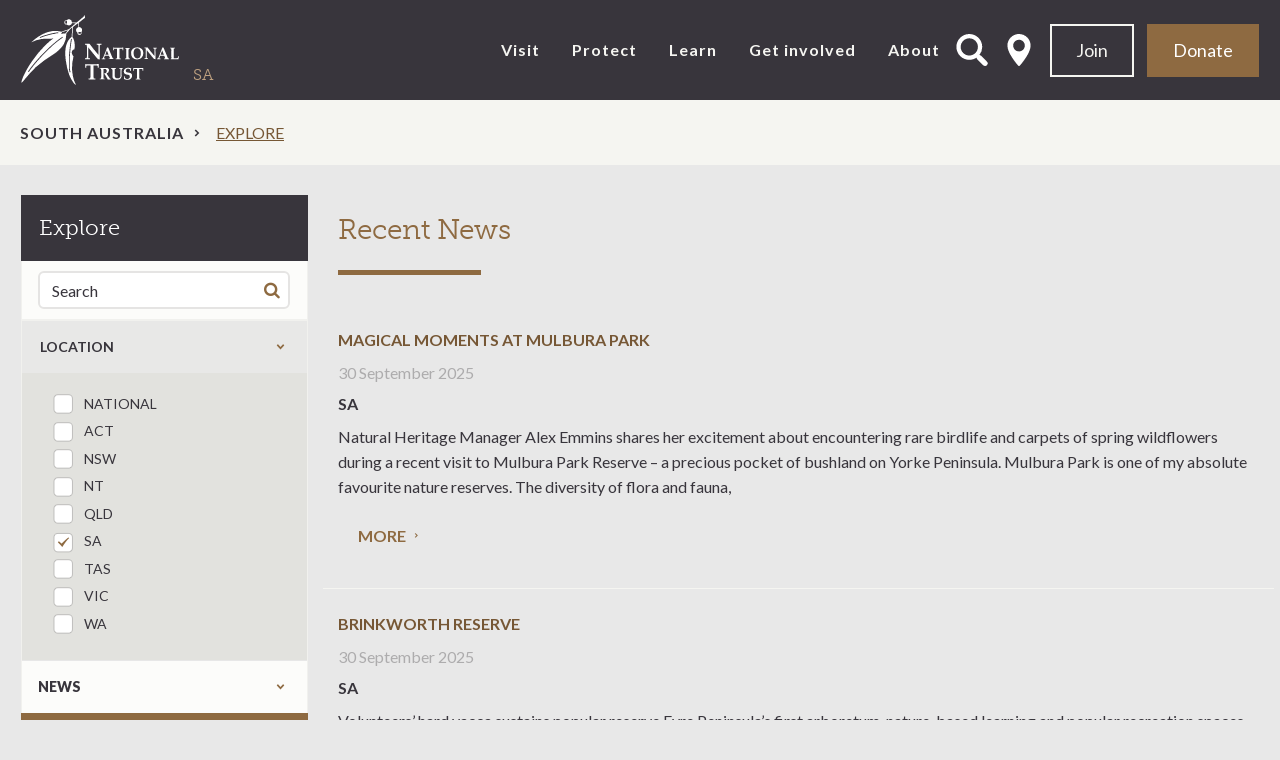

--- FILE ---
content_type: text/html; charset=UTF-8
request_url: https://www.nationaltrust.org.au/explore/page/2/?content=news&state=sa
body_size: 17802
content:
<!doctype html><html class="no-js" lang="en-AU"><head> <script>
var gform;gform||(document.addEventListener("gform_main_scripts_loaded",function(){gform.scriptsLoaded=!0}),document.addEventListener("gform/theme/scripts_loaded",function(){gform.themeScriptsLoaded=!0}),window.addEventListener("DOMContentLoaded",function(){gform.domLoaded=!0}),gform={domLoaded:!1,scriptsLoaded:!1,themeScriptsLoaded:!1,isFormEditor:()=>"function"==typeof InitializeEditor,callIfLoaded:function(o){return!(!gform.domLoaded||!gform.scriptsLoaded||!gform.themeScriptsLoaded&&!gform.isFormEditor()||(gform.isFormEditor()&&console.warn("The use of gform.initializeOnLoaded() is deprecated in the form editor context and will be removed in Gravity Forms 3.1."),o(),0))},initializeOnLoaded:function(o){gform.callIfLoaded(o)||(document.addEventListener("gform_main_scripts_loaded",()=>{gform.scriptsLoaded=!0,gform.callIfLoaded(o)}),document.addEventListener("gform/theme/scripts_loaded",()=>{gform.themeScriptsLoaded=!0,gform.callIfLoaded(o)}),window.addEventListener("DOMContentLoaded",()=>{gform.domLoaded=!0,gform.callIfLoaded(o)}))},hooks:{action:{},filter:{}},addAction:function(o,r,e,t){gform.addHook("action",o,r,e,t)},addFilter:function(o,r,e,t){gform.addHook("filter",o,r,e,t)},doAction:function(o){gform.doHook("action",o,arguments)},applyFilters:function(o){return gform.doHook("filter",o,arguments)},removeAction:function(o,r){gform.removeHook("action",o,r)},removeFilter:function(o,r,e){gform.removeHook("filter",o,r,e)},addHook:function(o,r,e,t,n){null==gform.hooks[o][r]&&(gform.hooks[o][r]=[]);var d=gform.hooks[o][r];null==n&&(n=r+"_"+d.length),gform.hooks[o][r].push({tag:n,callable:e,priority:t=null==t?10:t})},doHook:function(r,o,e){var t;if(e=Array.prototype.slice.call(e,1),null!=gform.hooks[r][o]&&((o=gform.hooks[r][o]).sort(function(o,r){return o.priority-r.priority}),o.forEach(function(o){"function"!=typeof(t=o.callable)&&(t=window[t]),"action"==r?t.apply(null,e):e[0]=t.apply(null,e)})),"filter"==r)return e[0]},removeHook:function(o,r,t,n){var e;null!=gform.hooks[o][r]&&(e=(e=gform.hooks[o][r]).filter(function(o,r,e){return!!(null!=n&&n!=o.tag||null!=t&&t!=o.priority)}),gform.hooks[o][r]=e)}});
</script>
  <script>(function(w,d,s,l,i){w[l]=w[l]||[];w[l].push({'gtm.start':
  new Date().getTime(),event:'gtm.js'});var f=d.getElementsByTagName(s)[0],
  j=d.createElement(s),dl=l!='dataLayer'?'&l='+l:'';j.async=true;j.src=
  'https://www.googletagmanager.com/gtm.js?id='+i+dl;f.parentNode.insertBefore(j,f);
  })(window,document,'script','dataLayer','GTM-KKCWPHJ');</script> <meta charset="utf-8"><meta http-equiv="x-ua-compatible" content="ie=edge"><meta name="viewport" content="width=device-width, initial-scale=1"><link rel="stylesheet" media="print" onload="this.onload=null;this.media='all';" id="ao_optimized_gfonts" href="https://fonts.googleapis.com/css?family=Lato:400italic,400,700,900&amp;display=swap"><link rel="apple-touch-icon" sizes="180x180" href="/apple-touch-icon.png"><link rel="icon" type="image/png" sizes="32x32" href="/favicon-32x32.png"><link rel="icon" type="image/png" sizes="16x16" href="/favicon-16x16.png"><link rel="manifest" href="/site.webmanifest"><link rel="mask-icon" href="/safari-pinned-tab.svg" color="#8e6a41"><meta name="msapplication-TileColor" content="#8e6a41"><meta name="theme-color" content="#38353c"><meta name="facebook-domain-verification" content="ocj2vmjit8s9nuikh4nwy5lad520vu" /><meta name='robots' content='index, follow, max-image-preview:large, max-snippet:-1, max-video-preview:-1' /><link media="all" href="https://www.nationaltrust.org.au/wp-content/cache/autoptimize/css/autoptimize_870d73428dbfc2fa7bf25c8fe73a0986.css" rel="stylesheet"><title>Explore &#8211; National Trust</title><meta name="description" content="This page is required for the Explore page, please do not remove or deleted." /><link rel="canonical" href="https://www.nationaltrust.org.au/explore/" /><meta property="og:locale" content="en_US" /><meta property="og:type" content="article" /><meta property="og:title" content="Explore &#8211; National Trust" /><meta property="og:description" content="This page is required for the Explore page, please do not remove or deleted." /><meta property="og:url" content="https://www.nationaltrust.org.au/explore/" /><meta property="og:site_name" content="National Trust" /><meta property="article:modified_time" content="2023-09-29T05:58:03+00:00" /><meta name="twitter:card" content="summary_large_image" /> <script type="application/ld+json" class="yoast-schema-graph">{"@context":"https://schema.org","@graph":[{"@type":"WebPage","@id":"https://www.nationaltrust.org.au/explore/","url":"https://www.nationaltrust.org.au/explore/","name":"Explore &#8211; National Trust","isPartOf":{"@id":"https://www.nationaltrust.org.au/#website"},"datePublished":"2022-01-19T21:52:30+00:00","dateModified":"2023-09-29T05:58:03+00:00","description":"This page is required for the Explore page, please do not remove or deleted.","inLanguage":"en-AU","potentialAction":[{"@type":"ReadAction","target":["https://www.nationaltrust.org.au/explore/"]}]},{"@type":"WebSite","@id":"https://www.nationaltrust.org.au/#website","url":"https://www.nationaltrust.org.au/","name":"National Trust","description":"","potentialAction":[{"@type":"SearchAction","target":{"@type":"EntryPoint","urlTemplate":"https://www.nationaltrust.org.au/?s={search_term_string}"},"query-input":{"@type":"PropertyValueSpecification","valueRequired":true,"valueName":"search_term_string"}}],"inLanguage":"en-AU"}]}</script> <link rel='dns-prefetch' href='//ajax.googleapis.com' /><link rel='dns-prefetch' href='//cdnjs.cloudflare.com' /><link rel='dns-prefetch' href='//maps.googleapis.com' /><link rel='dns-prefetch' href='//use.typekit.net' /><link href='https://fonts.gstatic.com' crossorigin='anonymous' rel='preconnect' /><link rel="alternate" type="application/rss+xml" title="National Trust &raquo; Feed" href="https://www.nationaltrust.org.au/feed/" /><link rel="alternate" type="application/rss+xml" title="National Trust &raquo; Comments Feed" href="https://www.nationaltrust.org.au/comments/feed/" /><link rel='stylesheet' id='adobe-typekit-css' href='https://use.typekit.net/pxl7mku.css' media='all' /> <script src="https://www.nationaltrust.org.au/wp-content/cache/autoptimize/js/autoptimize_single_4abb9f86a007bedfe7450c47a36b0dd4.js?ver=2.0.0" id="popup-js"></script> <script src="https://www.nationaltrust.org.au/wp-includes/js/jquery/jquery.min.js?ver=3.7.1" id="jquery-core-js"></script> <script src="https://www.nationaltrust.org.au/wp-includes/js/jquery/jquery-migrate.min.js?ver=3.4.1" id="jquery-migrate-js"></script> <script src="https://www.nationaltrust.org.au/wp-content/cache/autoptimize/js/autoptimize_single_43822a77b10c3ee1f1277217ccb65359.js?ver=6.8.3" id="freeWall-js"></script> <script src="https://www.nationaltrust.org.au/wp-content/themes/nt_theme/assets/scripts/plugins/slick-lightbox.min.js?ver=6.8.3" id="slick-lightbox-js"></script> <link rel="EditURI" type="application/rsd+xml" title="RSD" href="https://www.nationaltrust.org.au/xmlrpc.php?rsd" /><link rel='shortlink' href='https://www.nationaltrust.org.au/?p=62605' /><meta name="generator" content="speculation-rules 1.6.0"><link rel="icon" href="https://www.nationaltrust.org.au/wp-content/uploads/2015/11/cropped-NT_appicon_512x512-32x32.png" sizes="32x32" /><link rel="icon" href="https://www.nationaltrust.org.au/wp-content/uploads/2015/11/cropped-NT_appicon_512x512-192x192.png" sizes="192x192" /><link rel="apple-touch-icon" href="https://www.nationaltrust.org.au/wp-content/uploads/2015/11/cropped-NT_appicon_512x512-180x180.png" /><meta name="msapplication-TileImage" content="https://www.nationaltrust.org.au/wp-content/uploads/2015/11/cropped-NT_appicon_512x512-270x270.png" /></head><body class="paged wp-singular page-template-default page page-id-62605 paged-2 page-paged-2 wp-theme-nt_theme explore" data-track="sa"> <noscript><iframe src="https://www.googletagmanager.com/ns.html?id=GTM-KKCWPHJ"
 height="0" width="0" style="display:none;visibility:hidden"></iframe></noscript> <!--[if lt IE 9]><div class="alert alert-warning"> You are using an <strong>outdated</strong> browser. Please <a href="http://browsehappy.com/">upgrade your browser</a> to improve your experience.</div> <![endif]--> <!--[if lte IE 9]> <script type="text/javascript">jQuery(function($) {$('body').addClass('nogmap'); });</script> < ![endif]--><div class="wrapper-outer  "><header class="banner header header-new " role="banner"><div class="wrap wrap-medium wrap-px"><div class="flex-row header-items-container"><div class="top-header clearfix col-md-3 px-0"><div class="navbar-header"> <a class="brand nta-logo" href="https://www.nationaltrust.org.au/">National Trust</a></div></div> <button type="button" class="navbar-toggle collapsed" data-toggle="collapse" data-target=".navbar-collapse"> <span class="sr-only">Toggle navigation</span> <span class="icon-bar"></span> <span class="icon-bar"></span> <span class="icon-bar"></span> </button><div class="header-tools pull-right col-sm-3 hidden-xs-nav flex-row pr-0"> <a id="open-search-form" class="open-page-overlay" href="#" data-open-target="search_overlay" aria-controls="open-search-form">Open Search Form</a> <a data-toggle="collapse1" id="select-state" href="#locationsNav" aria-controls="locationsNav">Select State</a> <a class="btn btn-secondary mr-2" href="https://www.nationaltrust.org.au/membership-sa" target="_self">Join</a> <a class="btn " href="https://www.nationaltrust.org.au/donate-sa/" target="_self">Donate</a></div><nav class="collapse navbar-collapse col-sm-5 header-primary main-navigation-container" role="navigation"><div class="visible-xs" aria-hidden="true"> <a id="select-state-mob" href="#locationsNavMob">select location<i class="fa-pull-right fa fa-map-marker"></i></a><nav class="locations-nav-wrapper" role="navigation" id="locationsNavMob"><div class="wrap wrap-medium wrap-px"><div class="menu-location-menu-container"><ul id="menu-location-menu" class="nav"><li id="menu-item-25" class="menu-item menu-item-type-post_type menu-item-object-page menu-item-home top-parent-item menu-item-25"><a href="https://www.nationaltrust.org.au/" data-location="national">National</a></li><li id="menu-item-1943" class="menu-item menu-item-type-post_type menu-item-object-page top-parent-item menu-item-1943"><a href="https://www.nationaltrust.org.au/act/" data-location="act">ACT</a></li><li id="menu-item-24" class="menu-item menu-item-type-post_type menu-item-object-page top-parent-item menu-item-24"><a href="https://www.nationaltrust.org.au/nsw/" data-location="nsw">NSW</a></li><li id="menu-item-1942" class="menu-item menu-item-type-post_type menu-item-object-page top-parent-item menu-item-1942"><a href="https://www.nationaltrust.org.au/nt/" data-location="nt">NT</a></li><li id="menu-item-1938" class="menu-item menu-item-type-post_type menu-item-object-page top-parent-item menu-item-1938"><a href="https://www.nationaltrust.org.au/qld/" data-location="qld">Qld</a></li><li id="menu-item-1940" class="menu-item menu-item-type-post_type menu-item-object-page top-parent-item menu-item-1940"><a href="https://www.nationaltrust.org.au/sa/" data-location="sa">SA</a></li><li id="menu-item-1939" class="menu-item menu-item-type-post_type menu-item-object-page top-parent-item menu-item-1939"><a href="https://www.nationaltrust.org.au/tas/" data-location="tas">Tas</a></li><li id="menu-item-23" class="menu-item menu-item-type-post_type menu-item-object-page top-parent-item menu-item-23"><a href="https://www.nationaltrust.org.au/vic/" data-location="vic">Vic</a></li><li id="menu-item-1941" class="menu-item menu-item-type-post_type menu-item-object-page top-parent-item menu-item-1941"><a href="https://www.nationaltrust.org.au/wa/" data-location="wa">WA</a></li></ul></div></div></nav><div class="mob-menu-white-wrapper"><form role="search" method="get" class="search-form form-inline" action="https://www.nationaltrust.org.au/explore"> <label class="sr-only">Search for:</label><div class="input-group"> <input type="search" value="" name="keyword" class="search-field form-control" placeholder="Search" required> <span class="input-group-btn"> <button type="submit" class="search-submit fa-search fa">Search</button> </span></div></form></div></div><div class="menu-main-menu-sa-container"><ul id="menu-main-menu-sa" class="nav navbar-nav"><li id="menu-item-94799" class="menu-item menu-item-type-custom menu-item-object-custom menu-item-has-children top-parent-item menu-item-94799 dropdown"><a title="Visit" href="#" data-toggle="dropdown" class="dropdown-toggle" aria-haspopup="true">Visit </a><ul role="menu" class="dropdown-menu"><li id="menu-item-95031" class="menu-item menu-item-type-custom menu-item-object-custom menu-item-95031"><a title="Places" href="/places-sa/">Places</a></li><li id="menu-item-95034" class="menu-item menu-item-type-custom menu-item-object-custom menu-item-95034"><a title="What&#039;s On" href="/explore/?content=event&#038;state=sa">What&#8217;s On</a></li><li id="menu-item-95033" class="menu-item menu-item-type-custom menu-item-object-custom menu-item-95033"><a title="Venue hire" href="/venues-sa/">Venue hire</a></li></ul></li><li id="menu-item-94800" class="menu-item menu-item-type-custom menu-item-object-custom menu-item-has-children top-parent-item menu-item-94800 dropdown"><a title="Protect" href="#" data-toggle="dropdown" class="dropdown-toggle" aria-haspopup="true">Protect </a><ul role="menu" class="dropdown-menu"><li id="menu-item-137565" class="menu-item menu-item-type-custom menu-item-object-custom menu-item-137565"><a title="Appeal Application" href="https://www.nationaltrust.org.au/appeal-application-sa/">Appeal Application</a></li><li id="menu-item-137512" class="menu-item menu-item-type-custom menu-item-object-custom menu-item-137512"><a title="Conservation Appeals" href="https://www.nationaltrust.org.au/initiatives/appeals-sa/">Conservation Appeals</a></li><li id="menu-item-95042" class="menu-item menu-item-type-custom menu-item-object-custom menu-item-95042"><a title="Heritage Register" href="/services/Heritage-Register-sa/">Heritage Register</a></li></ul></li><li id="menu-item-94801" class="menu-item menu-item-type-custom menu-item-object-custom menu-item-has-children top-parent-item menu-item-94801 dropdown"><a title="Learn" href="#" data-toggle="dropdown" class="dropdown-toggle" aria-haspopup="true">Learn </a><ul role="menu" class="dropdown-menu"><li id="menu-item-95044" class="menu-item menu-item-type-custom menu-item-object-custom menu-item-95044"><a title="Collections" href="/collections-sa/">Collections</a></li><li id="menu-item-95045" class="menu-item menu-item-type-custom menu-item-object-custom menu-item-95045"><a title="Education programs" href="/education-sa/">Education programs</a></li><li id="menu-item-111879" class="menu-item menu-item-type-custom menu-item-object-custom menu-item-111879"><a title="Heritage Living Magazine" href="/heritage-living-sa">Heritage Living Magazine</a></li></ul></li><li id="menu-item-94802" class="menu-item menu-item-type-custom menu-item-object-custom menu-item-has-children top-parent-item menu-item-94802 dropdown"><a title="Get involved" href="#" data-toggle="dropdown" class="dropdown-toggle" aria-haspopup="true">Get involved </a><ul role="menu" class="dropdown-menu"><li id="menu-item-95048" class="menu-item menu-item-type-custom menu-item-object-custom menu-item-95048"><a title="Membership" href="/membership-sa/">Membership</a></li><li id="menu-item-95051" class="menu-item menu-item-type-custom menu-item-object-custom menu-item-has-children menu-item-95051 dropdown"><a title="Give" href="#" data-toggle="dropdown" class="dropdown-toggle" aria-haspopup="true">Give</a><ul role="menu" class="dropdown-menu"><li id="menu-item-95052" class="menu-item menu-item-type-custom menu-item-object-custom menu-item-95052"><a title="Donate" href="/donate-sa/">Donate</a></li><li id="menu-item-95053" class="menu-item menu-item-type-custom menu-item-object-custom menu-item-95053"><a title="Bequests" href="/bequests-sa/">Bequests</a></li><li id="menu-item-95054" class="menu-item menu-item-type-custom menu-item-object-custom menu-item-95054"><a title="Patrons" href="/about-us-sa/patrons-sa/">Patrons</a></li><li id="menu-item-95055" class="menu-item menu-item-type-custom menu-item-object-custom menu-item-95055"><a title="Sponsorship" href="/sponsorship-sa/">Sponsorship</a></li></ul></li><li id="menu-item-95058" class="menu-item menu-item-type-custom menu-item-object-custom menu-item-has-children menu-item-95058 dropdown"><a title="Volunteer" href="#" data-toggle="dropdown" class="dropdown-toggle" aria-haspopup="true">Volunteer</a><ul role="menu" class="dropdown-menu"><li id="menu-item-139497" class="menu-item menu-item-type-custom menu-item-object-custom menu-item-139497"><a title="Volunteer With Us" href="https://www.nationaltrust.org.au/volunteers-sa/volunteerwithus/">Volunteer With Us</a></li><li id="menu-item-139498" class="menu-item menu-item-type-custom menu-item-object-custom menu-item-139498"><a title="Volunteer Awards" href="https://www.nationaltrust.org.au/volunteers-sa/volunteer-awards/">Volunteer Awards</a></li><li id="menu-item-141432" class="menu-item menu-item-type-custom menu-item-object-custom menu-item-141432"><a title="Committee Applications" href="https://www.nationaltrust.org.au/committee-applications/">Committee Applications</a></li></ul></li><li id="menu-item-95059" class="menu-item menu-item-type-custom menu-item-object-custom menu-item-95059"><a title="Branches" href="/branches-sa/">Branches</a></li></ul></li><li id="menu-item-94803" class="menu-item menu-item-type-custom menu-item-object-custom menu-item-has-children top-parent-item menu-item-94803 dropdown"><a title="About" href="#" data-toggle="dropdown" class="dropdown-toggle" aria-haspopup="true">About </a><ul role="menu" class="dropdown-menu"><li id="menu-item-95060" class="menu-item menu-item-type-custom menu-item-object-custom menu-item-95060"><a title="About us" href="/about-us-sa/">About us</a></li><li id="menu-item-95061" class="menu-item menu-item-type-custom menu-item-object-custom menu-item-has-children menu-item-95061 dropdown"><a title="People" href="#" data-toggle="dropdown" class="dropdown-toggle" aria-haspopup="true">People</a><ul role="menu" class="dropdown-menu"><li id="menu-item-95062" class="menu-item menu-item-type-custom menu-item-object-custom menu-item-95062"><a title="Staff" href="/staff-sa/">Staff</a></li><li id="menu-item-95063" class="menu-item menu-item-type-custom menu-item-object-custom menu-item-95063"><a title="Council" href="/council-sa/">Council</a></li></ul></li><li id="menu-item-95064" class="menu-item menu-item-type-custom menu-item-object-custom menu-item-95064"><a title="News" href="/explore/?content=news&#038;state=sa">News</a></li><li id="menu-item-95065" class="menu-item menu-item-type-custom menu-item-object-custom menu-item-95065"><a title="Contact us" href="/contact-sa/">Contact us</a></li><li id="menu-item-137456" class="menu-item menu-item-type-custom menu-item-object-custom menu-item-137456"><a title="Strategic Plan" href="https://www.nationaltrust.org.au/strategy/">Strategic Plan</a></li><li id="menu-item-120185" class="menu-item menu-item-type-custom menu-item-object-custom menu-item-120185"><a title="Annual Reports" href="https://www.nationaltrust.org.au/annual-reports/">Annual Reports</a></li></ul></li></ul></div></nav></div></div><div class="row hidden-xs-nav" id="locations-nav-row"><nav class="collapse0 locations-nav-wrapper" role="navigation" id="locationsNav" aria-expanded="false"><div class="wrap wrap-medium wrap-px"><div class="menu-location-menu-container"><ul id="menu-location-menu-1" class="nav"><li class="menu-item menu-item-type-post_type menu-item-object-page menu-item-home top-parent-item menu-item-25"><a href="https://www.nationaltrust.org.au/" data-location="national">National</a></li><li class="menu-item menu-item-type-post_type menu-item-object-page top-parent-item menu-item-1943"><a href="https://www.nationaltrust.org.au/act/" data-location="act">ACT</a></li><li class="menu-item menu-item-type-post_type menu-item-object-page top-parent-item menu-item-24"><a href="https://www.nationaltrust.org.au/nsw/" data-location="nsw">NSW</a></li><li class="menu-item menu-item-type-post_type menu-item-object-page top-parent-item menu-item-1942"><a href="https://www.nationaltrust.org.au/nt/" data-location="nt">NT</a></li><li class="menu-item menu-item-type-post_type menu-item-object-page top-parent-item menu-item-1938"><a href="https://www.nationaltrust.org.au/qld/" data-location="qld">Qld</a></li><li class="menu-item menu-item-type-post_type menu-item-object-page top-parent-item menu-item-1940"><a href="https://www.nationaltrust.org.au/sa/" data-location="sa">SA</a></li><li class="menu-item menu-item-type-post_type menu-item-object-page top-parent-item menu-item-1939"><a href="https://www.nationaltrust.org.au/tas/" data-location="tas">Tas</a></li><li class="menu-item menu-item-type-post_type menu-item-object-page top-parent-item menu-item-23"><a href="https://www.nationaltrust.org.au/vic/" data-location="vic">Vic</a></li><li class="menu-item menu-item-type-post_type menu-item-object-page top-parent-item menu-item-1941"><a href="https://www.nationaltrust.org.au/wa/" data-location="wa">WA</a></li></ul></div></div></nav></div></header><div class="wrap main-wrap" role="document"><div class="section-wrapper crumb-wrapper no-bp"><div class="wrap wrap-medium"><div id="crumbs"><a href="https://www.nationaltrust.org.au/sa/">South Australia</a><span class="current">Explore</span></div></div></div><div class="content"><div class="wrap wrap-medium wrap-px mt-30 xs-mt-0 mb-30 xs-mb-0"><div class="row"><aside class="sidebar col-sm-4 col-md-3 mb-3 explore-news" role="complementary"><div id="sidebar-first" class="explore-filters" role="complementary" itemscope="itemscope" itemtype="http://schema.org/WPSideBar"><form id="filters"><h1>Explore</h1><div id="explore-sidebar-wrapper"><div class="filter-search-wrapper clearfix"><div class="input-group filter-search"> <label for="keyword-search" class="sr-only">Search for:</label> <input type="text" value="" name="s" class="keyword-field form-control" id="keyword-search" placeholder="Search"> <span class="input-group-addon"> <button type="submit" class="btn keyword-submit fa-search fa">Search</button> </span></div></div><div class="form-group" id="filter-state"><h3 class="group-expand-title wrapper-state"><a href="#filter-state-expand"><span class="label-inner">Location</span><span class="group-expand-state"></span></a></h3><fieldset id="filter-state-expand" class="group-expand"><legend class="sr-only">Filter by states</legend><input type="checkbox" name="state" data-filter=".state_national" id="national" value="national"><label for="national"><span></span>National</label><input type="checkbox" name="state" data-filter=".state_act" id="act" value="act"><label for="act"><span></span>ACT</label><input type="checkbox" name="state" data-filter=".state_nsw" id="nsw" value="nsw"><label for="nsw"><span></span>NSW</label><input type="checkbox" name="state" data-filter=".state_nt" id="nt" value="nt"><label for="nt"><span></span>NT</label><input type="checkbox" name="state" data-filter=".state_qld" id="qld" value="qld"><label for="qld"><span></span>Qld</label><input type="checkbox" name="state" data-filter=".state_sa" id="sa" value="sa"><label for="sa"><span></span>SA</label><input type="checkbox" name="state" data-filter=".state_tas" id="tas" value="tas"><label for="tas"><span></span>TAS</label><input type="checkbox" name="state" data-filter=".state_vic" id="vic" value="vic"><label for="vic"><span></span>VIC</label><input type="checkbox" name="state" data-filter=".state_wa" id="wa" value="wa"><label for="wa"><span></span>WA</label></fieldset></div><div class="form-group" id="filter-content"><fieldset><legend class="sr-only">Refine by content type</legend><div class="input-label-group"><input type="checkbox" name="content" id="news" value="news"><label for="news"><span></span>news</label><span class="group-expand-title target-news_type"><a href="#filter-news_type">Expand the taxonomy selection</a></span></div><div class="form-group group-expand content-tax" id="filter-news_type"><input type="checkbox" name="news_type" data-parent="news_type" id="news_type-adjusted-hours" value="adjusted-hours"><label for="news_type-adjusted-hours"><span></span>Adjusted Hours</label><input type="checkbox" name="news_type" data-parent="news_type" id="news_type-advocacy" value="advocacy"><label for="news_type-advocacy"><span></span>Advocacy</label><input type="checkbox" name="news_type" data-parent="news_type" id="news_type-air-quality" value="air-quality"><label for="news_type-air-quality"><span></span>Air Quality</label><input type="checkbox" name="news_type" data-parent="news_type" id="news_type-announcement" value="announcement"><label for="news_type-announcement"><span></span>announcement</label><input type="checkbox" name="news_type" data-parent="news_type" id="news_type-biodiversity" value="biodiversity"><label for="news_type-biodiversity"><span></span>Biodiversity</label><input type="checkbox" name="news_type" data-parent="news_type" id="news_type-blf" value="blf"><label for="news_type-blf"><span></span>BLF</label><input type="checkbox" name="news_type" data-parent="news_type" id="news_type-book-launch" value="book-launch"><label for="news_type-book-launch"><span></span>book launch</label><input type="checkbox" name="news_type" data-parent="news_type" id="news_type-bushland-management" value="bushland-management"><label for="news_type-bushland-management"><span></span>bushland management</label><input type="checkbox" name="news_type" data-parent="news_type" id="news_type-campaigns" value="campaigns"><label for="news_type-campaigns"><span></span>Campaigns</label><input type="checkbox" name="news_type" data-parent="news_type" id="news_type-ceo" value="ceo"><label for="news_type-ceo"><span></span>ceo</label><input type="checkbox" name="news_type" data-parent="news_type" id="news_type-chair-of-the-nsw-historic-houses-trust" value="chair-of-the-nsw-historic-houses-trust"><label for="news_type-chair-of-the-nsw-historic-houses-trust"><span></span>Chair of the NSW Historic Houses Trust</label><input type="checkbox" name="news_type" data-parent="news_type" id="news_type-climate-change" value="climate-change"><label for="news_type-climate-change"><span></span>Climate Change</label><input type="checkbox" name="news_type" data-parent="news_type" id="news_type-collie" value="collie"><label for="news_type-collie"><span></span>collie</label><input type="checkbox" name="news_type" data-parent="news_type" id="news_type-community" value="community"><label for="news_type-community"><span></span>community</label><input type="checkbox" name="news_type" data-parent="news_type" id="news_type-concert" value="concert"><label for="news_type-concert"><span></span>concert</label><input type="checkbox" name="news_type" data-parent="news_type" id="news_type-conference" value="conference"><label for="news_type-conference"><span></span>conference</label><input type="checkbox" name="news_type" data-parent="news_type" id="news_type-conservation" value="conservation"><label for="news_type-conservation"><span></span>conservation</label><input type="checkbox" name="news_type" data-parent="news_type" id="news_type-covid-19" value="covid-19"><label for="news_type-covid-19"><span></span>COVID-19</label><input type="checkbox" name="news_type" data-parent="news_type" id="news_type-cultural-heritage" value="cultural-heritage"><label for="news_type-cultural-heritage"><span></span>cultural heritage</label><input type="checkbox" name="news_type" data-parent="news_type" id="news_type-darlinghurst" value="darlinghurst"><label for="news_type-darlinghurst"><span></span>Darlinghurst</label><input type="checkbox" name="news_type" data-parent="news_type" id="news_type-elaine-lawson" value="elaine-lawson"><label for="news_type-elaine-lawson"><span></span>Elaine Lawson</label><input type="checkbox" name="news_type" data-parent="news_type" id="news_type-electricity-supply" value="electricity-supply"><label for="news_type-electricity-supply"><span></span>Electricity Supply</label><input type="checkbox" name="news_type" data-parent="news_type" id="news_type-employment" value="employment"><label for="news_type-employment"><span></span>employment</label><input type="checkbox" name="news_type" data-parent="news_type" id="news_type-energy-efficiency" value="energy-efficiency"><label for="news_type-energy-efficiency"><span></span>Energy Efficiency</label><input type="checkbox" name="news_type" data-parent="news_type" id="news_type-environment-panel-advisory-paper" value="environment-panel-advisory-paper"><label for="news_type-environment-panel-advisory-paper"><span></span>Environment Panel Advisory Paper</label><input type="checkbox" name="news_type" data-parent="news_type" id="news_type-eoi" value="eoi"><label for="news_type-eoi"><span></span>eoi</label><input type="checkbox" name="news_type" data-parent="news_type" id="news_type-events" value="events"><label for="news_type-events"><span></span>Events</label><input type="checkbox" name="news_type" data-parent="news_type" id="news_type-exhibitions" value="exhibitions"><label for="news_type-exhibitions"><span></span>Exhibitions</label><input type="checkbox" name="news_type" data-parent="news_type" id="news_type-festival" value="festival"><label for="news_type-festival"><span></span>festival</label><input type="checkbox" name="news_type" data-parent="news_type" id="news_type-funding" value="funding"><label for="news_type-funding"><span></span>funding</label><input type="checkbox" name="news_type" data-parent="news_type" id="news_type-gallery" value="gallery"><label for="news_type-gallery"><span></span>Gallery</label><input type="checkbox" name="news_type" data-parent="news_type" id="news_type-glebe" value="glebe"><label for="news_type-glebe"><span></span>Glebe</label><input type="checkbox" name="news_type" data-parent="news_type" id="news_type-grants" value="grants"><label for="news_type-grants"><span></span>grants</label><input type="checkbox" name="news_type" data-parent="news_type" id="news_type-gratitude" value="gratitude"><label for="news_type-gratitude"><span></span>Gratitude</label><input type="checkbox" name="news_type" data-parent="news_type" id="news_type-greater-sydney-commission" value="greater-sydney-commission"><label for="news_type-greater-sydney-commission"><span></span>Greater Sydney Commission</label><input type="checkbox" name="news_type" data-parent="news_type" id="news_type-heritage" value="heritage"><label for="news_type-heritage"><span></span>Heritage</label><input type="checkbox" name="news_type" data-parent="news_type" id="news_type-heritage-strategy" value="heritage-strategy"><label for="news_type-heritage-strategy"><span></span>heritage strategy</label><input type="checkbox" name="news_type" data-parent="news_type" id="news_type-launch" value="launch"><label for="news_type-launch"><span></span>launch</label><input type="checkbox" name="news_type" data-parent="news_type" id="news_type-local-character" value="local-character"><label for="news_type-local-character"><span></span>Local Character</label><input type="checkbox" name="news_type" data-parent="news_type" id="news_type-marmalade-awards" value="marmalade-awards"><label for="news_type-marmalade-awards"><span></span>Marmalade Awards</label><input type="checkbox" name="news_type" data-parent="news_type" id="news_type-national-trust" value="national-trust"><label for="news_type-national-trust"><span></span>National Trust</label><input type="checkbox" name="news_type" data-parent="news_type" id="news_type-national-trust-agm" value="national-trust-agm"><label for="news_type-national-trust-agm"><span></span>National Trust AGM</label><input type="checkbox" name="news_type" data-parent="news_type" id="news_type-national-trust-directors" value="national-trust-directors"><label for="news_type-national-trust-directors"><span></span>National Trust Directors</label><input type="checkbox" name="news_type" data-parent="news_type" id="news_type-national-trust-heritage-awards" value="national-trust-heritage-awards"><label for="news_type-national-trust-heritage-awards"><span></span>National Trust Heritage Awards</label><input type="checkbox" name="news_type" data-parent="news_type" id="news_type-natural-hazards" value="natural-hazards"><label for="news_type-natural-hazards"><span></span>Natural Hazards</label><input type="checkbox" name="news_type" data-parent="news_type" id="news_type-new-project" value="new-project"><label for="news_type-new-project"><span></span>new project</label><input type="checkbox" name="news_type" data-parent="news_type" id="news_type-newcastle" value="newcastle"><label for="news_type-newcastle"><span></span>Newcastle</label><input type="checkbox" name="news_type" data-parent="news_type" id="news_type-news" value="news"><label for="news_type-news"><span></span>news</label><input type="checkbox" name="news_type" data-parent="news_type" id="news_type-noise" value="noise"><label for="news_type-noise"><span></span>Noise</label><input type="checkbox" name="news_type" data-parent="news_type" id="news_type-old-government-house" value="old-government-house"><label for="news_type-old-government-house"><span></span>Old Government House</label><input type="checkbox" name="news_type" data-parent="news_type" id="news_type-open-space" value="open-space"><label for="news_type-open-space"><span></span>Open Space</label><input type="checkbox" name="news_type" data-parent="news_type" id="news_type-peri-urban-areas" value="peri-urban-areas"><label for="news_type-peri-urban-areas"><span></span>Peri Urban Areas</label><input type="checkbox" name="news_type" data-parent="news_type" id="news_type-philanthropy" value="philanthropy"><label for="news_type-philanthropy"><span></span>philanthropy</label><input type="checkbox" name="news_type" data-parent="news_type" id="news_type-places" value="places"><label for="news_type-places"><span></span>Places</label><input type="checkbox" name="news_type" data-parent="news_type" id="news_type-powerful-owl" value="powerful-owl"><label for="news_type-powerful-owl"><span></span>powerful owl</label><input type="checkbox" name="news_type" data-parent="news_type" id="news_type-powerhouse-museum" value="powerhouse-museum"><label for="news_type-powerhouse-museum"><span></span>Powerhouse Museum</label><input type="checkbox" name="news_type" data-parent="news_type" id="news_type-press-release" value="press-release"><label for="news_type-press-release"><span></span>press release</label><input type="checkbox" name="news_type" data-parent="news_type" id="news_type-projects" value="projects"><label for="news_type-projects"><span></span>Projects</label><input type="checkbox" name="news_type" data-parent="news_type" id="news_type-redfern" value="redfern"><label for="news_type-redfern"><span></span>Redfern</label><input type="checkbox" name="news_type" data-parent="news_type" id="news_type-registrations" value="registrations"><label for="news_type-registrations"><span></span>registrations</label><input type="checkbox" name="news_type" data-parent="news_type" id="news_type-scenic-protection" value="scenic-protection"><label for="news_type-scenic-protection"><span></span>Scenic Protection</label><input type="checkbox" name="news_type" data-parent="news_type" id="news_type-showcase" value="showcase"><label for="news_type-showcase"><span></span>Showcase</label><input type="checkbox" name="news_type" data-parent="news_type" id="news_type-spotlight" value="spotlight"><label for="news_type-spotlight"><span></span>spotlight</label><input type="checkbox" name="news_type" data-parent="news_type" id="news_type-staffing" value="staffing"><label for="news_type-staffing"><span></span>staffing</label><input type="checkbox" name="news_type" data-parent="news_type" id="news_type-tasmania" value="tasmania"><label for="news_type-tasmania"><span></span>Tasmania</label><input type="checkbox" name="news_type" data-parent="news_type" id="news_type-the-national-trust-nsw" value="the-national-trust-nsw"><label for="news_type-the-national-trust-nsw"><span></span>The National Trust (NSW)</label><input type="checkbox" name="news_type" data-parent="news_type" id="news_type-the-rocks" value="the-rocks"><label for="news_type-the-rocks"><span></span>The Rocks</label><input type="checkbox" name="news_type" data-parent="news_type" id="news_type-ultimo" value="ultimo"><label for="news_type-ultimo"><span></span>Ultimo</label><input type="checkbox" name="news_type" data-parent="news_type" id="news_type-update" value="update"><label for="news_type-update"><span></span>update</label><input type="checkbox" name="news_type" data-parent="news_type" id="news_type-urban-planning" value="urban-planning"><label for="news_type-urban-planning"><span></span>urban planning</label><input type="checkbox" name="news_type" data-parent="news_type" id="news_type-urban-trees" value="urban-trees"><label for="news_type-urban-trees"><span></span>Urban Trees</label><input type="checkbox" name="news_type" data-parent="news_type" id="news_type-volunteer-award" value="volunteer-award"><label for="news_type-volunteer-award"><span></span>Volunteer Award</label><input type="checkbox" name="news_type" data-parent="news_type" id="news_type-volunteering" value="volunteering"><label for="news_type-volunteering"><span></span>Volunteering</label><input type="checkbox" name="news_type" data-parent="news_type" id="news_type-volunteers" value="volunteers"><label for="news_type-volunteers"><span></span>Volunteers</label><input type="checkbox" name="news_type" data-parent="news_type" id="news_type-waste-management" value="waste-management"><label for="news_type-waste-management"><span></span>Waste Management</label><input type="checkbox" name="news_type" data-parent="news_type" id="news_type-water-efficiency" value="water-efficiency"><label for="news_type-water-efficiency"><span></span>Water Efficiency</label><input type="checkbox" name="news_type" data-parent="news_type" id="news_type-water-supply" value="water-supply"><label for="news_type-water-supply"><span></span>Water Supply</label><input type="checkbox" name="news_type" data-parent="news_type" id="news_type-waterways" value="waterways"><label for="news_type-waterways"><span></span>Waterways</label><input type="checkbox" name="news_type" data-parent="news_type" id="news_type-wendy-bacon" value="wendy-bacon"><label for="news_type-wendy-bacon"><span></span>Wendy Bacon</label><input type="checkbox" name="news_type" data-parent="news_type" id="news_type-whats-on" value="whats-on"><label for="news_type-whats-on"><span></span>What's On</label><input type="checkbox" name="news_type" data-parent="news_type" id="news_type-woolloomooloo" value="woolloomooloo"><label for="news_type-woolloomooloo"><span></span>Woolloomooloo</label></div></fieldset></div> <button type="submit" id="filterSubmit" class="more-link-">Go</button></div></form></div></aside><main class="col-md-9 col-sm-8 explore-list" id="explore-content-wrapper" role="main"><h1>Recent News</h1><div class="explore-main" id="exploremain" data-total="4"><div class="row"><div class="image-text col-sm-4 "><h3><a href="https://www.nationaltrust.org.au/news/magical-moments-at-mulbura-park/">Magical moments at Mulbura Park</a></h3><div class="article-date"> 30 September 2025</div> <span class="explore-meta"> sa </span><article>Natural Heritage Manager Alex Emmins shares her excitement about encountering rare birdlife and carpets of spring wildflowers during a recent visit to Mulbura Park Reserve – a precious pocket of bushland on Yorke Peninsula. Mulbura Park is one of my absolute favourite nature reserves. The diversity of flora and fauna,</article> <span class="explore-more-wrapper"><a class="explore-more" href="https://www.nationaltrust.org.au/news/magical-moments-at-mulbura-park/">More</a></span></div><div class="image-text col-sm-4 "><h3><a href="https://www.nationaltrust.org.au/news/brinkworth-reserve/">Brinkworth Reserve</a></h3><div class="article-date"> 30 September 2025</div> <span class="explore-meta"> sa </span><article>Volunteers’ hard yacca sustains popular reserve Eyre Peninsula’s first arboretum, nature-based learning and popular recreation spaces mingle with precious remnant bushland at one of the National Trust’s most popular reserves, writes natural heritage manager Alex Emmins. If you’ve not had the chance to explore stunning Eyre Peninsula, you’re certainly missing</article> <span class="explore-more-wrapper"><a class="explore-more" href="https://www.nationaltrust.org.au/news/brinkworth-reserve/">More</a></span></div><div class="image-text col-sm-4 "><h3><a href="https://www.nationaltrust.org.au/news/silver-to-sea-way/">Silver to Sea Way</a></h3><div class="article-date"> 30 September 2025</div> <span class="explore-meta"> sa </span><article>Silver to Sea Way – Feature Article for Heritage Living The Silver to Sea Way project has been a long and fascinating journey for the National Trust of South Australia from start to finish, being our biggest and most exciting heritage project in recent years. With the intent of establishing</article> <span class="explore-more-wrapper"><a class="explore-more" href="https://www.nationaltrust.org.au/news/silver-to-sea-way/">More</a></span></div></div><div class="row"><div class="image-text col-sm-4 "><h3><a href="https://www.nationaltrust.org.au/news/cayman-islands/">Cayman Islands</a></h3><div class="article-date"> 30 September 2025</div> <span class="explore-meta"> sa </span><article>Established in 1987, the National Trust for the Cayman Islands perpetuates the National Trust mission statement of preservation of natural and built heritage of historical significance for past and future generations within the Cayman Islands. Their key areas of focus are the preservation of natural heritage through a system of</article> <span class="explore-more-wrapper"><a class="explore-more" href="https://www.nationaltrust.org.au/news/cayman-islands/">More</a></span></div><div class="image-text col-sm-4 "><h3><a href="https://www.nationaltrust.org.au/news/exploring-queenslands-heritage-coast-to-country/">Exploring Queensland’s heritage coast to country</a></h3><div class="article-date"> 30 September 2025</div> <span class="explore-meta"> sa </span><article>From the southern surf of Currumbin to the tropical frontier of Cooktown, National Trust Queensland heritage marketing manager Erin Millar explores some of the diverse heritage highlights awaiting members venturing to warmer climes this winter. Formed in 1963, the National Trust of Australia (Queensland) cares for a diverse portfolio of</article> <span class="explore-more-wrapper"><a class="explore-more" href="https://www.nationaltrust.org.au/news/exploring-queenslands-heritage-coast-to-country/">More</a></span></div><div class="image-text col-sm-4 "><h3><a href="https://www.nationaltrust.org.au/news/western-australia-one-state-many-stories/">Western Australia &#8211; one state, many stories</a></h3><div class="article-date"> 30 September 2025</div> <span class="explore-meta"> sa </span><article>Make the most of your membership if you’re heading west for a summer holiday, and visit the diverse National Trust properties scattered across Western Australia. History and writing intern Alexander Hazell suggests four of his favourites. The National Trust of Western Australia was founded in 1959 during a period of</article> <span class="explore-more-wrapper"><a class="explore-more" href="https://www.nationaltrust.org.au/news/western-australia-one-state-many-stories/">More</a></span></div></div><div class="row"><div class="image-text col-sm-4 "><h3><a href="https://www.nationaltrust.org.au/news/scotland/">Scotland</a></h3><div class="article-date"> 30 September 2025</div> <span class="explore-meta"> sa </span><article>Scotland is calling with your National Trust of South Australia membership! Explore around the cobbled streets of Culross, immerse yourself in the grandeur of Culzean Castle or be captivated by the stunning scenery of Glencore, featured in the Harry Potter movie. Meet puffins at ST Kilda, stroll Inverewe’s breathtaking gardens</article> <span class="explore-more-wrapper"><a class="explore-more" href="https://www.nationaltrust.org.au/news/scotland/">More</a></span></div><div class="image-text col-sm-4 "><h3><a href="https://www.nationaltrust.org.au/news/canada/">Canada</a></h3><div class="article-date"> 17 September 2025</div> <span class="explore-meta"> sa </span><article>Where will your membership take you? Canada Coast to Coast to Coast From the east coast to the west and the north, Canada boasts unique natural landscapes, magnificent wildlife and storied historic sites. Explore a taste of what’s on offer for National Trust members travelling overseas, through reciprocal arrangements with</article> <span class="explore-more-wrapper"><a class="explore-more" href="https://www.nationaltrust.org.au/news/canada/">More</a></span></div><div class="image-text col-sm-4 "><h3><a href="https://www.nationaltrust.org.au/news/england/">England</a></h3><div class="article-date"> 17 September 2025</div> <span class="explore-meta"> sa </span><article>England’s fantastical and electric north The National Trust’s recently appointed collections and visitor engagement coordinator, Felicity Wheeler, spent more than 12 years working for the National Trust in England. She gives us an insider’s view of the magical treasures on offer in the northerly county that she called home. Northumberland</article> <span class="explore-more-wrapper"><a class="explore-more" href="https://www.nationaltrust.org.au/news/england/">More</a></span></div></div><div class="row"><div class="image-text col-sm-4 "><h3><a href="https://www.nationaltrust.org.au/news/new-chief-executive-officer-appointment/">New Chief Executive Officer Appointment</a></h3><div class="article-date"> 29 August 2025</div> <span class="explore-meta"> sa </span><article>The National Trust of South Australia (NTSA) is delighted to announce the appointment of Nicolette Di Lernia as its new Chief Executive Officer. Ms Di Lernia brings more than 25 years of experience in architecture, cultural heritage, and organisational leadership. A registered architect, she has spent the past decade as</article> <span class="explore-more-wrapper"><a class="explore-more" href="https://www.nationaltrust.org.au/news/new-chief-executive-officer-appointment/">More</a></span></div><div class="image-text col-sm-4 "><h3><a href="https://www.nationaltrust.org.au/news/council-nominations-2025/">Council Nominations 2025</a></h3><div class="article-date"> 28 August 2025</div> <span class="explore-meta"> sa </span><article>Nomination for a position as a member of the National Trust of South Australia Council is now open! All current members of the National Trust of South Australia are eligible to nominate. The Council is the governing body for the Trust, responsible for the strategic direction and good governance of the</article> <span class="explore-more-wrapper"><a class="explore-more" href="https://www.nationaltrust.org.au/news/council-nominations-2025/">More</a></span></div><div class="image-text col-sm-4 "><h3><a href="https://www.nationaltrust.org.au/news/agm-notice/">AGM Notice</a></h3><div class="article-date"> 28 August 2025</div> <span class="explore-meta"> sa </span><article>Notice for the National Trust of South Australia State Office Annual General Meeting (AGM) All National Trust of South Australia members are welcome to attend our AGM which will be held Saturday 29 November from 10:00AM North Adelaide Baptist Church, 154 Tynte Street North Adelaide SA Refreshments will be provided</article> <span class="explore-more-wrapper"><a class="explore-more" href="https://www.nationaltrust.org.au/news/agm-notice/">More</a></span></div></div><div class="row"><div class="image-text col-sm-4 "><h3><a href="https://www.nationaltrust.org.au/news/telling-the-whole-story-project/">TELLING THE WHOLE STORY PROJECT</a></h3><div class="article-date"> 26 March 2025</div> <span class="explore-meta"> sa </span><article>The Telling the Whole Story Project is a collaboration between First Nations South East and the National Trust of South Australia, and has been supported by the Grassroots Grants program. Its a First Nations led project and its  2 way approach allow the telling of our shared colonial history and</article> <span class="explore-more-wrapper"><a class="explore-more" href="https://www.nationaltrust.org.au/news/telling-the-whole-story-project/">More</a></span></div><div class="image-text col-sm-4 "><h3><a href="https://www.nationaltrust.org.au/news/cox-creek-restoration/">COX CREEK RESTORATION</a></h3><div class="article-date"> 29 January 2025</div> <span class="explore-meta"> sa </span><article>Adelaide Hills Council has been awarded $1.97 million in funding for major works to restore Cox Creek in Bridgewater. The partnership project will protect and improve the creek’s ecological values. Key activities include removal of woody weeds, stabilisation of eroding streambanks, and riparian restoration through revegetation with native species. The</article> <span class="explore-more-wrapper"><a class="explore-more" href="https://www.nationaltrust.org.au/news/cox-creek-restoration/">More</a></span></div><div class="image-text col-sm-4 "><h3><a href="https://www.nationaltrust.org.au/news/state-office-moves-back-to-ayers-house/">STATE OFFICE MOVES BACK TO AYERS HOUSE</a></h3><div class="article-date"> 28 January 2025</div> <span class="explore-meta"> sa </span><article>The National Trust of South Australia is delighted to announce that our State Office has moved to the historic Ayers House. Since legislation passed in late 2024 to keep Ayers House in our care, we’re excited to return to this iconic site. Visits are by appointment only—contact us to learn</article> <span class="explore-more-wrapper"><a class="explore-more" href="https://www.nationaltrust.org.au/news/state-office-moves-back-to-ayers-house/">More</a></span></div></div><div class="row"><div class="image-text col-sm-4 "><h3><a href="https://www.nationaltrust.org.au/news/state-office-christmas-closure/">State Office Christmas Closure</a></h3><div class="article-date"> 19 December 2024</div> <span class="explore-meta"> sa </span><article>Merry Christmas We would like to take this opportunity to wish you all a very Merry Christmas and a Happy New Year! May this festive season bring you peace, joy, and plenty of memorable moments with loved ones. Office Closure Please be advised that our National Trust of South Australia</article> <span class="explore-more-wrapper"><a class="explore-more" href="https://www.nationaltrust.org.au/news/state-office-christmas-closure/">More</a></span></div><div class="image-text col-sm-4 "><h3><a href="https://www.nationaltrust.org.au/news/2024-honorary-life-membership/">2024 Honorary Life Membership</a></h3><div class="article-date"> 11 December 2024</div> <span class="explore-meta"> sa </span><article>An honorary life member is a person who, on the Council&#8217;s recommendation, has been appointed as an honorary life member in recognition of long and distinguished service to the National Trust. Announced at the 2024 Annual General Meeting, the two people who will receive this honour are Lyndell Davidge OAM</article> <span class="explore-more-wrapper"><a class="explore-more" href="https://www.nationaltrust.org.au/news/2024-honorary-life-membership/">More</a></span></div><div class="image-text col-sm-4 "><h3><a href="https://www.nationaltrust.org.au/news/expressions-of-interest-collingrove-homestead/">Expressions of Interest: Event Operator Collingrove Homestead</a></h3><div class="article-date"> 5 July 2024</div> <span class="explore-meta"> sa </span><article>We are seeking expressions of interest for a third-party event operator to bring Collingrove Homestead to life with public programs and private functions. About the Property: Conceived as a little piece of England and commenced in 1856, Collingrove was the Angas family home and headquarters for their considerable pastoral interests.</article> <span class="explore-more-wrapper"><a class="explore-more" href="https://www.nationaltrust.org.au/news/expressions-of-interest-collingrove-homestead/">More</a></span></div></div><div class="row"><div class="image-text col-sm-4 "><h3><a href="https://www.nationaltrust.org.au/news/expressions-of-interest-event-operator-for-z-ward/">Expressions of Interest: Event Operator for Z-Ward</a></h3><div class="article-date"> 5 July 2024</div> <span class="explore-meta"> sa </span><article>We are seeking expressions of interest for a third-party event operator to bring Z Ward to life with public programs and private functions. About the Property: As a significant heritage site Z Ward offers a unique backdrop for cultural, educational, and community events. Z Ward operated between 1885 and 1973,</article> <span class="explore-more-wrapper"><a class="explore-more" href="https://www.nationaltrust.org.au/news/expressions-of-interest-event-operator-for-z-ward/">More</a></span></div><div class="image-text col-sm-4 "><h3><a href="https://www.nationaltrust.org.au/news/glencoe-woolshed-unknown-photograph/">Glencoe Woolshed | Unknown Photograph</a></h3><div class="article-date"> 22 December 2023</div> <span class="explore-meta"> sa </span><article>As a boy, John Gay would travel with his family from Adelaide to stay with his grandparents, Isaac and Caroline Poulton, who lived in the small Limestone Coast town of Glencoe. He remembers wonderful times running around Glencoe, visiting some of the properties and old buildings in the district. One</article> <span class="explore-more-wrapper"><a class="explore-more" href="https://www.nationaltrust.org.au/news/glencoe-woolshed-unknown-photograph/">More</a></span></div><div class="image-text col-sm-4 "><h3><a href="https://www.nationaltrust.org.au/news/community-partnership-grant-wilabalangaloo/">Community Partnership Grant | Wilabalangaloo</a></h3><div class="article-date"> 22 December 2023</div> <span class="explore-meta"> sa </span><article>We have been fortunate to receive a $2,000.00 Flinders University Rural and Remote Health SA Community Grant for Wilabalangaloo. &nbsp; The funds were reimbursed for the works our volunteers completed two shaded/covered shelters at two site on our Wilabalangaloo Reserve in areas where visitors can take in the full beauty</article> <span class="explore-more-wrapper"><a class="explore-more" href="https://www.nationaltrust.org.au/news/community-partnership-grant-wilabalangaloo/">More</a></span></div></div><nav class="prev-next-posts"><div class="prev-posts-link"> <a href="https://www.nationaltrust.org.au/explore/page/3/?content=news&#038;state=sa" >next page</a></div></nav></div><div id="new-projects"></div> <a  id="loadmore" href="#">Load More</a><div id="spinner"> <img src="https://www.nationaltrust.org.au/wp-content/themes/nt_theme/assets/images/loading.gif" alt="loader spinner"></div></main></div></div></div></div><footer class="content-info with-address" role="contentinfo"><div class="container wrap wrap-medium wrap-px"><div class="row"><div class="col-lg-3 xs-col-clearfix"> <a class="brand nta-logo" href="https://www.nationaltrust.org.au/">National Trust</a></div><div class="col-lg-9"><nav role="navigation" class="clearfix footer-new"><div class="menu-main-menu-sa-container"><ul id="menu-main-menu-sa-1" class="nav navbar-nav footer-nav"><li class="menu-item menu-item-type-custom menu-item-object-custom menu-item-has-children top-parent-item menu-item-94799"><a href="#">Visit</a><ul class="sub-menu"><li class="menu-item menu-item-type-custom menu-item-object-custom menu-item-95031"><a href="/places-sa/">Places</a></li><li class="menu-item menu-item-type-custom menu-item-object-custom menu-item-95034"><a href="/explore/?content=event&#038;state=sa">What&#8217;s On</a></li><li class="menu-item menu-item-type-custom menu-item-object-custom menu-item-95033"><a href="/venues-sa/">Venue hire</a></li></ul></li><li class="menu-item menu-item-type-custom menu-item-object-custom menu-item-has-children top-parent-item menu-item-94800"><a href="#">Protect</a><ul class="sub-menu"><li class="menu-item menu-item-type-custom menu-item-object-custom menu-item-137565"><a href="https://www.nationaltrust.org.au/appeal-application-sa/">Appeal Application</a></li><li class="menu-item menu-item-type-custom menu-item-object-custom menu-item-137512"><a href="https://www.nationaltrust.org.au/initiatives/appeals-sa/">Conservation Appeals</a></li><li class="menu-item menu-item-type-custom menu-item-object-custom menu-item-95042"><a href="/services/Heritage-Register-sa/">Heritage Register</a></li></ul></li><li class="menu-item menu-item-type-custom menu-item-object-custom menu-item-has-children top-parent-item menu-item-94801"><a href="#">Learn</a><ul class="sub-menu"><li class="menu-item menu-item-type-custom menu-item-object-custom menu-item-95044"><a href="/collections-sa/">Collections</a></li><li class="menu-item menu-item-type-custom menu-item-object-custom menu-item-95045"><a href="/education-sa/">Education programs</a></li><li class="menu-item menu-item-type-custom menu-item-object-custom menu-item-111879"><a href="/heritage-living-sa">Heritage Living Magazine</a></li></ul></li><li class="menu-item menu-item-type-custom menu-item-object-custom menu-item-has-children top-parent-item menu-item-94802"><a href="#">Get involved</a><ul class="sub-menu"><li class="menu-item menu-item-type-custom menu-item-object-custom menu-item-95048"><a href="/membership-sa/">Membership</a></li><li class="menu-item menu-item-type-custom menu-item-object-custom menu-item-has-children menu-item-95051"><a href="#">Give</a><ul class="sub-menu"><li class="menu-item menu-item-type-custom menu-item-object-custom menu-item-95052"><a href="/donate-sa/">Donate</a></li><li class="menu-item menu-item-type-custom menu-item-object-custom menu-item-95053"><a href="/bequests-sa/">Bequests</a></li><li class="menu-item menu-item-type-custom menu-item-object-custom menu-item-95054"><a href="/about-us-sa/patrons-sa/">Patrons</a></li><li class="menu-item menu-item-type-custom menu-item-object-custom menu-item-95055"><a href="/sponsorship-sa/">Sponsorship</a></li></ul></li><li class="menu-item menu-item-type-custom menu-item-object-custom menu-item-has-children menu-item-95058"><a href="/Volunteers-sa/">Volunteer</a><ul class="sub-menu"><li class="menu-item menu-item-type-custom menu-item-object-custom menu-item-139497"><a href="https://www.nationaltrust.org.au/volunteers-sa/volunteerwithus/">Volunteer With Us</a></li><li class="menu-item menu-item-type-custom menu-item-object-custom menu-item-139498"><a href="https://www.nationaltrust.org.au/volunteers-sa/volunteer-awards/">Volunteer Awards</a></li><li class="menu-item menu-item-type-custom menu-item-object-custom menu-item-141432"><a href="https://www.nationaltrust.org.au/committee-applications/">Committee Applications</a></li></ul></li><li class="menu-item menu-item-type-custom menu-item-object-custom menu-item-95059"><a href="/branches-sa/">Branches</a></li></ul></li><li class="menu-item menu-item-type-custom menu-item-object-custom menu-item-has-children top-parent-item menu-item-94803"><a href="#">About</a><ul class="sub-menu"><li class="menu-item menu-item-type-custom menu-item-object-custom menu-item-95060"><a href="/about-us-sa/">About us</a></li><li class="menu-item menu-item-type-custom menu-item-object-custom menu-item-has-children menu-item-95061"><a href="#">People</a><ul class="sub-menu"><li class="menu-item menu-item-type-custom menu-item-object-custom menu-item-95062"><a href="/staff-sa/">Staff</a></li><li class="menu-item menu-item-type-custom menu-item-object-custom menu-item-95063"><a href="/council-sa/">Council</a></li></ul></li><li class="menu-item menu-item-type-custom menu-item-object-custom menu-item-95064"><a href="/explore/?content=news&#038;state=sa">News</a></li><li class="menu-item menu-item-type-custom menu-item-object-custom menu-item-95065"><a href="/contact-sa/">Contact us</a></li><li class="menu-item menu-item-type-custom menu-item-object-custom menu-item-137456"><a href="https://www.nationaltrust.org.au/strategy/">Strategic Plan</a></li><li class="menu-item menu-item-type-custom menu-item-object-custom menu-item-120185"><a href="https://www.nationaltrust.org.au/annual-reports/">Annual Reports</a></li></ul></li></ul></div></nav> <script></script> <div class='gf_browser_chrome gform_wrapper gravity-theme gform-theme--no-framework footer-subscribe_wrapper' data-form-theme='gravity-theme' data-form-index='0' id='gform_wrapper_8' style='display:none'><div id='gf_8' class='gform_anchor' tabindex='-1'></div><div class='gform_heading'><h2 class="gform_title">Subscribe</h2></div><form method='post' enctype='multipart/form-data' target='gform_ajax_frame_8' id='gform_8' class='footer-subscribe' action='/explore/page/2/?content=news&#038;state=sa#gf_8' data-formid='8' novalidate><input type="hidden" value="0" name="gpps_page_progression_8" /> <input type='hidden' class='gforms-pum' value='{"closepopup":false,"closedelay":0,"openpopup":false,"openpopup_id":0}' /><div class='gform-body gform_body'><div id='gform_fields_8' class='gform_fields top_label form_sublabel_below description_below validation_below'><div id="field_8_1" class="gfield gfield--type-select field_sublabel_below gfield--no-description field_description_below field_validation_below gfield_visibility_visible"  ><label class='gfield_label gform-field-label' for='input_8_1'>State</label><div class='ginput_container ginput_container_select'><select name='input_1' id='input_8_1' class='medium gfield_select'     aria-invalid="false" ><option value='' selected='selected' class='gf_placeholder'>Select State</option><option value='ACT' >ACT</option><option value='NSW' >NSW</option><option value='NT' >NT</option><option value='QLD' >QLD</option><option value='TAS' >TAS</option><option value='VIC' >VIC</option><option value='SA' >SA</option><option value='WA' >WA</option></select></div></div><div id="field_8_2" class="gfield gfield--type-email footer-email gfield_contains_required field_sublabel_below gfield--no-description field_description_below field_validation_below gfield_visibility_visible"  ><label class='gfield_label gform-field-label' for='input_8_2'>Email<span class="gfield_required"><span class="gfield_required gfield_required_text">(Required)</span></span></label><div class='ginput_container ginput_container_email'> <input name='input_2' id='input_8_2' type='email' value='' class='medium'   placeholder='Enter your email' aria-required="true" aria-invalid="false"  /></div></div><div id="field_8_3" class="gfield gfield--type-text field_sublabel_below gfield--no-description field_description_below field_validation_below gfield_visibility_hidden"  ><div class="admin-hidden-markup"><i class="gform-icon gform-icon--hidden" aria-hidden="true" title="This field is hidden when viewing the form"></i><span>This field is hidden when viewing the form</span></div><label class='gfield_label gform-field-label' for='input_8_3'>Referrer</label><div class='ginput_container ginput_container_text'><input name='input_3' id='input_8_3' type='text' value='https://www.nationaltrust.org.au/explore/page/2/?content=news&amp;state=sa' class='medium'      aria-invalid="false"   /></div></div><fieldset id="field_8_4" class="gfield gfield--type-radio gfield--type-choice field_sublabel_below gfield--no-description field_description_below field_validation_below gfield_visibility_hidden"  ><div class="admin-hidden-markup"><i class="gform-icon gform-icon--hidden" aria-hidden="true" title="This field is hidden when viewing the form"></i><span>This field is hidden when viewing the form</span></div><legend class='gfield_label gform-field-label' >ahf_referrer</legend><div class='ginput_container ginput_container_radio'><div class='gfield_radio' id='input_8_4'><div class='gchoice gchoice_8_4_0'> <input class='gfield-choice-input' name='input_4' type='radio' value='Yes' checked='checked' id='choice_8_4_0' onchange='gformToggleRadioOther( this )'    /> <label for='choice_8_4_0' id='label_8_4_0' class='gform-field-label gform-field-label--type-inline'>Yes</label></div></div></div></fieldset><fieldset id="field_8_5" class="gfield gfield--type-radio gfield--type-choice field_sublabel_below gfield--no-description field_description_below field_validation_below gfield_visibility_hidden"  ><div class="admin-hidden-markup"><i class="gform-icon gform-icon--hidden" aria-hidden="true" title="This field is hidden when viewing the form"></i><span>This field is hidden when viewing the form</span></div><legend class='gfield_label gform-field-label' >ahf_referrer_vic</legend><div class='ginput_container ginput_container_radio'><div class='gfield_radio' id='input_8_5'><div class='gchoice gchoice_8_5_0'> <input class='gfield-choice-input' name='input_5' type='radio' value='Yes' checked='checked' id='choice_8_5_0' onchange='gformToggleRadioOther( this )'    /> <label for='choice_8_5_0' id='label_8_5_0' class='gform-field-label gform-field-label--type-inline'>Yes</label></div></div></div></fieldset><fieldset id="field_8_6" class="gfield gfield--type-radio gfield--type-choice field_sublabel_below gfield--no-description field_description_below field_validation_below gfield_visibility_hidden"  ><div class="admin-hidden-markup"><i class="gform-icon gform-icon--hidden" aria-hidden="true" title="This field is hidden when viewing the form"></i><span>This field is hidden when viewing the form</span></div><legend class='gfield_label gform-field-label' >non_ahf_referrer_vic</legend><div class='ginput_container ginput_container_radio'><div class='gfield_radio' id='input_8_6'><div class='gchoice gchoice_8_6_0'> <input class='gfield-choice-input' name='input_6' type='radio' value='Yes' checked='checked' id='choice_8_6_0' onchange='gformToggleRadioOther( this )'    /> <label for='choice_8_6_0' id='label_8_6_0' class='gform-field-label gform-field-label--type-inline'>Yes</label></div></div></div></fieldset></div></div><div class='gform-footer gform_footer top_label'> <input type='submit' id='gform_submit_button_8' class='gform_button button' onclick='gform.submission.handleButtonClick(this);' data-submission-type='submit' value='Submit'  /> <input type='hidden' name='gform_ajax' value='form_id=8&amp;title=1&amp;description=&amp;tabindex=0&amp;theme=gravity-theme&amp;styles=[]&amp;hash=9eebe167b457effd3ea17fa28392f17d' /> <input type='hidden' class='gform_hidden' name='gform_submission_method' data-js='gform_submission_method_8' value='iframe' /> <input type='hidden' class='gform_hidden' name='gform_theme' data-js='gform_theme_8' id='gform_theme_8' value='gravity-theme' /> <input type='hidden' class='gform_hidden' name='gform_style_settings' data-js='gform_style_settings_8' id='gform_style_settings_8' value='[]' /> <input type='hidden' class='gform_hidden' name='is_submit_8' value='1' /> <input type='hidden' class='gform_hidden' name='gform_submit' value='8' /> <input type='hidden' class='gform_hidden' name='gform_unique_id' value='' /> <input type='hidden' class='gform_hidden' name='state_8' value='WyJbXSIsIjc4MDMzOTVhNmEyZjgxNmU1OTg2NDAzYTQyZDUyNDEyIl0=' /> <input type='hidden' autocomplete='off' class='gform_hidden' name='gform_target_page_number_8' id='gform_target_page_number_8' value='0' /> <input type='hidden' autocomplete='off' class='gform_hidden' name='gform_source_page_number_8' id='gform_source_page_number_8' value='1' /> <input type='hidden' name='gform_field_values' value='' /></div><p style="display: none !important;" class="akismet-fields-container" data-prefix="ak_"><label>&#916;<textarea name="ak_hp_textarea" cols="45" rows="8" maxlength="100"></textarea></label><input type="hidden" id="ak_js_1" name="ak_js" value="14"/><script>document.getElementById( "ak_js_1" ).setAttribute( "value", ( new Date() ).getTime() );</script></p></form></div> <iframe style='display:none;width:0px;height:0px;' src='about:blank' name='gform_ajax_frame_8' id='gform_ajax_frame_8' title='This iframe contains the logic required to handle Ajax powered Gravity Forms.'></iframe> <script>gform.initializeOnLoaded( function() {gformInitSpinner( 8, 'https://www.nationaltrust.org.au/wp-content/themes/nt_theme/dist/images/spinner.gif', true );jQuery('#gform_ajax_frame_8').on('load',function(){var contents = jQuery(this).contents().find('*').html();var is_postback = contents.indexOf('GF_AJAX_POSTBACK') >= 0;if(!is_postback){return;}var form_content = jQuery(this).contents().find('#gform_wrapper_8');var is_confirmation = jQuery(this).contents().find('#gform_confirmation_wrapper_8').length > 0;var is_redirect = contents.indexOf('gformRedirect(){') >= 0;var is_form = form_content.length > 0 && ! is_redirect && ! is_confirmation;var mt = parseInt(jQuery('html').css('margin-top'), 10) + parseInt(jQuery('body').css('margin-top'), 10) + 100;if(is_form){form_content.find('form').css('opacity', 0);jQuery('#gform_wrapper_8').html(form_content.html());if(form_content.hasClass('gform_validation_error')){jQuery('#gform_wrapper_8').addClass('gform_validation_error');} else {jQuery('#gform_wrapper_8').removeClass('gform_validation_error');}setTimeout( function() { /* delay the scroll by 50 milliseconds to fix a bug in chrome */ jQuery(document).scrollTop(jQuery('#gform_wrapper_8').offset().top - mt); }, 50 );if(window['gformInitDatepicker']) {gformInitDatepicker();}if(window['gformInitPriceFields']) {gformInitPriceFields();}var current_page = jQuery('#gform_source_page_number_8').val();gformInitSpinner( 8, 'https://www.nationaltrust.org.au/wp-content/themes/nt_theme/dist/images/spinner.gif', true );jQuery(document).trigger('gform_page_loaded', [8, current_page]);window['gf_submitting_8'] = false;}else if(!is_redirect){var confirmation_content = jQuery(this).contents().find('.GF_AJAX_POSTBACK').html();if(!confirmation_content){confirmation_content = contents;}jQuery('#gform_wrapper_8').replaceWith(confirmation_content);jQuery(document).scrollTop(jQuery('#gf_8').offset().top - mt);jQuery(document).trigger('gform_confirmation_loaded', [8]);window['gf_submitting_8'] = false;wp.a11y.speak(jQuery('#gform_confirmation_message_8').text());}else{jQuery('#gform_8').append(contents);if(window['gformRedirect']) {gformRedirect();}}jQuery(document).trigger("gform_pre_post_render", [{ formId: "8", currentPage: "current_page", abort: function() { this.preventDefault(); } }]);        if (event && event.defaultPrevented) {                return;        }        const gformWrapperDiv = document.getElementById( "gform_wrapper_8" );        if ( gformWrapperDiv ) {            const visibilitySpan = document.createElement( "span" );            visibilitySpan.id = "gform_visibility_test_8";            gformWrapperDiv.insertAdjacentElement( "afterend", visibilitySpan );        }        const visibilityTestDiv = document.getElementById( "gform_visibility_test_8" );        let postRenderFired = false;        function triggerPostRender() {            if ( postRenderFired ) {                return;            }            postRenderFired = true;            gform.core.triggerPostRenderEvents( 8, current_page );            if ( visibilityTestDiv ) {                visibilityTestDiv.parentNode.removeChild( visibilityTestDiv );            }        }        function debounce( func, wait, immediate ) {            var timeout;            return function() {                var context = this, args = arguments;                var later = function() {                    timeout = null;                    if ( !immediate ) func.apply( context, args );                };                var callNow = immediate && !timeout;                clearTimeout( timeout );                timeout = setTimeout( later, wait );                if ( callNow ) func.apply( context, args );            };        }        const debouncedTriggerPostRender = debounce( function() {            triggerPostRender();        }, 200 );        if ( visibilityTestDiv && visibilityTestDiv.offsetParent === null ) {            const observer = new MutationObserver( ( mutations ) => {                mutations.forEach( ( mutation ) => {                    if ( mutation.type === 'attributes' && visibilityTestDiv.offsetParent !== null ) {                        debouncedTriggerPostRender();                        observer.disconnect();                    }                });            });            observer.observe( document.body, {                attributes: true,                childList: false,                subtree: true,                attributeFilter: [ 'style', 'class' ],            });        } else {            triggerPostRender();        }    } );} );</script> <div class="footer-acknowledgement"><h2 class="footer-heading">Acknowledgement of Traditional Custodians</h2><p><p>The National Trust of South Australia acknowledges the Traditional Owners and ongoing occupants of the lands and waters in South Australia. We respect their spiritual, cultural and heritage beliefs and pay our deep respect to Elders past and present.</p><p>&nbsp;</p><ul class="nav"><li><a style="padding:0px" href="https://www.nationaltrust.org.au/wp-content/uploads/2025/07/Terms-Conditions-NTSA-June-2025.pdf" class="tandc">Terms and Conditions</a></li></ul></p></div></div></div><div class="line"></div><div class="row location-info"><div class="col-md-3"><div class="contact-socials"> <a class="footer-social fa fa-facebook" target="_blank" href="https://www.facebook.com/NTSouthAustralia/">follow us on facebook</a><a class="footer-social fa fa-instagram" target="_blank" href="https://www.instagram.com/nationaltrustsa">follow us on instagram</a></div></div><div class="col-md-9"><div class="footer-line1"> <span class="footer-item"><span class="footerlabel">Address: </span>Ayers House
288 North Terrace, Adelaide SA 5000</span> &nbsp; | &nbsp;<span class="footer-item"><span class="footerlabel">email: </span>a&#100;&#109;&#x69;&#x6e;&#64;n&#97;&#116;&#x69;&#x6f;na&#108;&#116;&#x72;&#x75;st&#115;&#x61;&#x2e;&#x6f;r&#103;&#46;&#x61;&#x75;</span> &nbsp; | &nbsp;<span class="footer-item"><span class="footerlabel">tel: </span>(08) 8202 9200</span></div><div class="footer-line2"></div></div></div><div class="row tandc"><div class="col-md-3"><p>&copy; 2026 National Trust</p></div><div class="col-md-9"><nav role="navigation" class="clearfix"><div class="menu-bottom-menu-container"><ul id="menu-bottom-menu" class="nav bottom-nav"><li id="menu-item-11467" class="menu-item menu-item-type-post_type menu-item-object-page top-parent-item menu-item-11467"><a href="https://www.nationaltrust.org.au/accessibility/">Accessibility</a></li><li id="menu-item-11464" class="menu-item menu-item-type-post_type menu-item-object-page top-parent-item menu-item-11464"><a href="https://www.nationaltrust.org.au/credits/">Credits</a></li><li id="menu-item-11466" class="menu-item menu-item-type-post_type menu-item-object-page top-parent-item menu-item-11466"><a href="https://www.nationaltrust.org.au/disclaimer/">Disclaimer</a></li><li id="menu-item-11468" class="hideqld menu-item menu-item-type-post_type menu-item-object-page top-parent-item menu-item-11468"><a href="https://www.nationaltrust.org.au/privacy-policy/">Privacy</a></li></ul></div></nav></div></div></div></footer><div class="page-overlay transition-all search-overlay" data-page-overlay="search_overlay"><div class="page-overlay-content transition-all-slower"> <span class="close_overlay open" title="Close Menu"> <span class="transition-all vh-center"></span>Menu </span><div class="vertical_align_wrapper"><div class="vertical_align_content px-3 px-xxl-0"><div class="page-overlay-content-main wrap wrap-p"><div class="search-overlay-box"><div class="news-subscription"><h2> Search National Trust <img src="https://www.nationaltrust.org.au/wp-content/themes/nt_theme/dist/images/nt_logo.svg" alt="National Trust Logo" width="325" height="56"></h2><div class="subscribe-box dark-form"><form action="https://www.nationaltrust.org.au/explore/" method="get"
 class="form-inline"><div class="inputs-wrapper"> <input type="text" name="keyword" class="get-focus-active" value="" size="40"
 aria-required="true" aria-invalid="false"
 placeholder="Search..."></div><div class="submit-wrapper right-arrow"> <input type="submit" value="Search"></div></form></div></div></div></div></div></div></div></div> <script type="speculationrules">{"prerender":[{"source":"document","where":{"and":[{"href_matches":"\/*"},{"not":{"href_matches":["\/wp-*.php","\/wp-admin\/*","\/wp-content\/uploads\/*","\/wp-content\/*","\/wp-content\/plugins\/*","\/wp-content\/themes\/nt_theme\/*","\/*\\?(.+)"]}},{"not":{"selector_matches":"a[rel~=\"nofollow\"]"}},{"not":{"selector_matches":".no-prerender, .no-prerender a"}},{"not":{"selector_matches":".no-prefetch, .no-prefetch a"}}]},"eagerness":"moderate"}]}</script> <script src="https://www.nationaltrust.org.au/wp-content/plugins/ricg-responsive-images/js/picturefill.min.js?ver=3.0.1" id="picturefill-js"></script> <script src="https://www.nationaltrust.org.au/wp-includes/js/imagesloaded.min.js?ver=5.0.0" id="imagesloaded-js"></script> <script src="https://www.nationaltrust.org.au/wp-includes/js/masonry.min.js?ver=4.2.2" id="masonry-js"></script> <script src="https://www.nationaltrust.org.au/wp-content/cache/autoptimize/js/autoptimize_single_5113e2d3dc8525466d77d48987f3b642.js" id="imageLoaded-js"></script> <script src="https://www.nationaltrust.org.au/wp-content/cache/autoptimize/js/autoptimize_single_fae256f10f1d77f3d5536af9884c92d0.js" id="slick-js"></script> <script src="https://ajax.googleapis.com/ajax/libs/jqueryui/1.13.2/jquery-ui.min.js" id="jqueryui-js"></script> <script src="https://cdnjs.cloudflare.com/ajax/libs/jquery.selectboxit/3.8.0/jquery.selectBoxIt.min.js" id="selectboxit-js"></script> <script src="https://www.nationaltrust.org.au/wp-content/cache/autoptimize/js/autoptimize_single_cce815c5c258950853cc9d3a44c7e6f4.js" id="modernizr-js"></script> <script src="https://www.nationaltrust.org.au/wp-content/cache/autoptimize/js/autoptimize_single_119e4b6a27e3edfb3b05d48d5a6314f7.js" id="lockscroll-js"></script> <script id="sage_js-js-extra">var ahfAjax = {"ajaxurl":"https:\/\/www.nationaltrust.org.au\/wp-admin\/admin-ajax.php"};</script> <script src="https://www.nationaltrust.org.au/wp-content/cache/autoptimize/js/autoptimize_single_bc5630de81b98d4573a8ae8d47dd1bd6.js" id="sage_js-js"></script> <script src="https://maps.googleapis.com/maps/api/js?key=AIzaSyAYcSwR5olfbK0ckNpt9cQdtfWdNK5CfhY&amp;libraries=places&amp;callback=Function.prototype" id="BB google places-js"></script> <script src="https://www.nationaltrust.org.au/wp-content/cache/autoptimize/js/autoptimize_single_334a14cbb6867e7c73207c86a54d08d9.js" id="dateHighlight-js"></script> <script src="https://www.nationaltrust.org.au/wp-content/cache/autoptimize/js/autoptimize_single_132d8415cf38578114cbb9e79d65dfcb.js?v=1.0.1" id="ahfExplore-js"></script> <script src="https://www.nationaltrust.org.au/wp-content/cache/autoptimize/js/autoptimize_single_e2145831a88dd60d7863e2353aa2b53e.js" id="clusterer-js"></script> <script src="https://www.nationaltrust.org.au/wp-includes/js/dist/dom-ready.min.js?ver=f77871ff7694fffea381" id="wp-dom-ready-js"></script> <script src="https://www.nationaltrust.org.au/wp-includes/js/dist/hooks.min.js?ver=4d63a3d491d11ffd8ac6" id="wp-hooks-js"></script> <script src="https://www.nationaltrust.org.au/wp-includes/js/dist/i18n.min.js?ver=5e580eb46a90c2b997e6" id="wp-i18n-js"></script> <script id="wp-i18n-js-after">wp.i18n.setLocaleData( { 'text direction\u0004ltr': [ 'ltr' ] } );</script> <script id="wp-a11y-js-translations">( function( domain, translations ) {
	var localeData = translations.locale_data[ domain ] || translations.locale_data.messages;
	localeData[""].domain = domain;
	wp.i18n.setLocaleData( localeData, domain );
} )( "default", {"translation-revision-date":"2025-12-25 14:07:15+0000","generator":"GlotPress\/4.0.3","domain":"messages","locale_data":{"messages":{"":{"domain":"messages","plural-forms":"nplurals=2; plural=n != 1;","lang":"en_AU"},"Notifications":["Notifications"]}},"comment":{"reference":"wp-includes\/js\/dist\/a11y.js"}} );</script> <script src="https://www.nationaltrust.org.au/wp-includes/js/dist/a11y.min.js?ver=3156534cc54473497e14" id="wp-a11y-js"></script> <script defer='defer' src="https://www.nationaltrust.org.au/wp-content/plugins/gravityforms/js/jquery.json.min.js?ver=2.9.24" id="gform_json-js"></script> <script id="gform_gravityforms-js-extra">var gform_i18n = {"datepicker":{"days":{"monday":"Mo","tuesday":"Tu","wednesday":"We","thursday":"Th","friday":"Fr","saturday":"Sa","sunday":"Su"},"months":{"january":"January","february":"February","march":"March","april":"April","may":"May","june":"June","july":"July","august":"August","september":"September","october":"October","november":"November","december":"December"},"firstDay":1,"iconText":"Select date"}};
var gf_legacy_multi = [];
var gform_gravityforms = {"strings":{"invalid_file_extension":"This type of file is not allowed. Must be one of the following:","delete_file":"Delete this file","in_progress":"in progress","file_exceeds_limit":"File exceeds size limit","illegal_extension":"This type of file is not allowed.","max_reached":"Maximum number of files reached","unknown_error":"There was a problem while saving the file on the server","currently_uploading":"Please wait for the uploading to complete","cancel":"Cancel","cancel_upload":"Cancel this upload","cancelled":"Cancelled","error":"Error","message":"Message"},"vars":{"images_url":"https:\/\/www.nationaltrust.org.au\/wp-content\/plugins\/gravityforms\/images"}};
var gf_global = {"gf_currency_config":{"name":"Australian Dollar","symbol_left":"$","symbol_right":"","symbol_padding":" ","thousand_separator":",","decimal_separator":".","decimals":2,"code":"AUD"},"base_url":"https:\/\/www.nationaltrust.org.au\/wp-content\/plugins\/gravityforms","number_formats":[],"spinnerUrl":"https:\/\/www.nationaltrust.org.au\/wp-content\/plugins\/gravityforms\/images\/spinner.svg","version_hash":"1969d4bcd0b5d776e5f49c468c7df56a","strings":{"newRowAdded":"New row added.","rowRemoved":"Row removed","formSaved":"The form has been saved.  The content contains the link to return and complete the form."}};</script> <script defer='defer' src="https://www.nationaltrust.org.au/wp-content/plugins/gravityforms/js/gravityforms.min.js?ver=2.9.24" id="gform_gravityforms-js"></script> <script id="gform_conditional_logic-js-extra">var gf_legacy = {"is_legacy":""};</script> <script defer='defer' src="https://www.nationaltrust.org.au/wp-content/plugins/gravityforms/js/conditional_logic.min.js?ver=2.9.24" id="gform_conditional_logic-js"></script> <script defer='defer' src="https://www.nationaltrust.org.au/wp-content/plugins/gravityforms/js/placeholders.jquery.min.js?ver=2.9.24" id="gform_placeholder-js"></script> <script defer='defer' src="https://www.nationaltrust.org.au/wp-content/plugins/gravityforms/assets/js/dist/utils.min.js?ver=48a3755090e76a154853db28fc254681" id="gform_gravityforms_utils-js"></script> <script defer='defer' src="https://www.nationaltrust.org.au/wp-content/plugins/gravityforms/assets/js/dist/vendor-theme.min.js?ver=8673c9a2ff188de55f9073009ba56f5e" id="gform_gravityforms_theme_vendors-js"></script> <script id="gform_gravityforms_theme-js-extra">var gform_theme_config = {"common":{"form":{"honeypot":{"version_hash":"1969d4bcd0b5d776e5f49c468c7df56a"},"ajax":{"ajaxurl":"https:\/\/www.nationaltrust.org.au\/wp-admin\/admin-ajax.php","ajax_submission_nonce":"bb86dc1812","i18n":{"step_announcement":"Step %1$s of %2$s, %3$s","unknown_error":"There was an unknown error processing your request. Please try again."}}}},"hmr_dev":"","public_path":"https:\/\/www.nationaltrust.org.au\/wp-content\/plugins\/gravityforms\/assets\/js\/dist\/","config_nonce":"6c52957775"};</script> <script defer='defer' src="https://www.nationaltrust.org.au/wp-content/plugins/gravityforms/assets/js/dist/scripts-theme.min.js?ver=1546762cd067873f438f559b1e819128" id="gform_gravityforms_theme-js"></script> <script id="advancedpermissions-conditional_logic_frontend-js-extra">var permissions = {"endpoints":{"user":"https:\/\/www.nationaltrust.org.au\/wp-json\/permissions\/users\/me"}};</script> <script src="https://www.nationaltrust.org.au/wp-content/plugins/forgravity-advancedpermissions/dist/js/conditional-logic/frontend.min.js?ver=1764737443" id="advancedpermissions-conditional_logic_frontend-js"></script> <script defer src="https://www.nationaltrust.org.au/wp-content/cache/autoptimize/js/autoptimize_single_91954b488a9bfcade528d6ff5c7ce83f.js?ver=1764718087" id="akismet-frontend-js"></script> <script type="text/javascript">document.querySelectorAll("ul.nav-menu").forEach(
               ulist => { 
                    if (ulist.querySelectorAll("li").length == 0) {
                        ulist.style.display = "none";

                                            } 
                }
           );</script> <script>gform.initializeOnLoaded( function() { jQuery(document).on('gform_post_render', function(event, formId, currentPage){if(formId == 8) {gf_global["number_formats"][8] = {"1":{"price":false,"value":false},"2":{"price":false,"value":false},"3":{"price":false,"value":false},"4":{"price":false,"value":false},"5":{"price":false,"value":false},"6":{"price":false,"value":false}};if(window['jQuery']){if(!window['gf_form_conditional_logic'])window['gf_form_conditional_logic'] = new Array();window['gf_form_conditional_logic'][8] = { logic: { 4: {"field":{"actionType":"show","logicType":"all","rules":[{"fieldId":"3","operator":"contains","value":"https:\/\/www.nationaltrust.org.au\/ahf"}]},"nextButton":null,"section":null},5: {"field":{"actionType":"show","logicType":"all","rules":[{"fieldId":"3","operator":"contains","value":"https:\/\/www.nationaltrust.org.au\/ahf"},{"fieldId":"1","operator":"is","value":"VIC"}]},"nextButton":null,"section":null},6: {"field":{"actionType":"show","logicType":"all","rules":[{"fieldId":"1","operator":"is","value":"VIC"},{"fieldId":"5","operator":"isnot","value":"Yes"}]},"nextButton":null,"section":null} }, dependents: { 4: [4],5: [5],6: [6] }, animation: 0, defaults: {"3":"https:\/\/www.nationaltrust.org.au\/explore\/page\/2\/?content=news&state=sa","4":["choice_8_4_0"],"5":["choice_8_5_0"],"6":["choice_8_6_0"]}, fields: {"1":[5,6],"2":[],"3":[4,5],"4":[],"5":[6],"6":[]} }; if(!window['gf_number_format'])window['gf_number_format'] = 'decimal_dot';jQuery(document).ready(function(){gform.utils.trigger({ event: 'gform/conditionalLogic/init/start', native: false, data: { formId: 8, fields: null, isInit: true } });window['gformInitPriceFields']();gf_apply_rules(8, [4,5,6], true);jQuery('#gform_wrapper_8').show();jQuery('#gform_wrapper_8 form').css('opacity', '');jQuery(document).trigger('gform_post_conditional_logic', [8, null, true]);gform.utils.trigger({ event: 'gform/conditionalLogic/init/end', native: false, data: { formId: 8, fields: null, isInit: true } });} );} if(typeof Placeholders != 'undefined'){
                        Placeholders.enable();
                    }} } );jQuery(document).on('gform_post_conditional_logic', function(event, formId, fields, isInit){} ) } );</script> <script>gform.initializeOnLoaded( function() {jQuery(document).trigger("gform_pre_post_render", [{ formId: "8", currentPage: "1", abort: function() { this.preventDefault(); } }]);        if (event && event.defaultPrevented) {                return;        }        const gformWrapperDiv = document.getElementById( "gform_wrapper_8" );        if ( gformWrapperDiv ) {            const visibilitySpan = document.createElement( "span" );            visibilitySpan.id = "gform_visibility_test_8";            gformWrapperDiv.insertAdjacentElement( "afterend", visibilitySpan );        }        const visibilityTestDiv = document.getElementById( "gform_visibility_test_8" );        let postRenderFired = false;        function triggerPostRender() {            if ( postRenderFired ) {                return;            }            postRenderFired = true;            gform.core.triggerPostRenderEvents( 8, 1 );            if ( visibilityTestDiv ) {                visibilityTestDiv.parentNode.removeChild( visibilityTestDiv );            }        }        function debounce( func, wait, immediate ) {            var timeout;            return function() {                var context = this, args = arguments;                var later = function() {                    timeout = null;                    if ( !immediate ) func.apply( context, args );                };                var callNow = immediate && !timeout;                clearTimeout( timeout );                timeout = setTimeout( later, wait );                if ( callNow ) func.apply( context, args );            };        }        const debouncedTriggerPostRender = debounce( function() {            triggerPostRender();        }, 200 );        if ( visibilityTestDiv && visibilityTestDiv.offsetParent === null ) {            const observer = new MutationObserver( ( mutations ) => {                mutations.forEach( ( mutation ) => {                    if ( mutation.type === 'attributes' && visibilityTestDiv.offsetParent !== null ) {                        debouncedTriggerPostRender();                        observer.disconnect();                    }                });            });            observer.observe( document.body, {                attributes: true,                childList: false,                subtree: true,                attributeFilter: [ 'style', 'class' ],            });        } else {            triggerPostRender();        }    } );</script> </div></body></html>

--- FILE ---
content_type: image/svg+xml
request_url: https://www.nationaltrust.org.au/wp-content/themes/nt_theme/dist/images/nt_logo.svg
body_size: 3027
content:
<svg xmlns="http://www.w3.org/2000/svg" viewBox="0 0 189.8 32.8"><path d="M126.38 21.83h-.47l-.08.08-.19.95c-.04.24-.09.39-.14.46l-.12.08c-.34.12-1.25.18-2.74.18h-1.04c-.03-.63-.04-1.28-.04-1.95v-4.59c0-1.21.03-2.01.1-2.37l.26-.28c.08-.02.38-.05.9-.08l.08-.07v-.53l-.08-.07c-.55.03-1.35.05-2.4.05-1.02 0-1.79-.02-2.32-.05l-.08.07v.52l.08.08c.52.03.82.06.9.08l.26.28c.07.37.1 1.16.1 2.37v3.89l-.02 1.71c-.01.59-.04.93-.08 1.02-.03.06-.24.21-.61.45l-.04.09v.21l.08.08c.38-.03 1.04-.05 1.97-.05l5.57.05.08-.08c0-.94.06-1.78.17-2.53l-.1-.05m-73.9-11.7l-.11-.09c-.7.04-1.49.06-2.37.06-.69 0-1.41-.02-2.18-.06l-.1.09v.7l.1.1c.69.04 1.09.08 1.2.1.2.06.31.18.35.38.09.49.13 1.54.13 3.17v5.98c-3.31-3.74-6.19-7.24-8.65-10.52a36 36 0 01-4.14 0l-.1.09v.7l.1.1c.69.04 1.09.08 1.19.1.2.06.31.18.35.38.09.49.13 1.54.13 3.17v5.41c0 1.62-.05 2.68-.13 3.17-.04.2-.15.32-.35.38-.1.03-.5.06-1.19.1l-.1.1v.69l.1.09a43.528 43.528 0 014.55 0l.1-.09v-.69l-.1-.1c-.7-.04-1.09-.07-1.2-.1-.2-.06-.32-.18-.35-.38-.09-.49-.13-1.55-.13-3.17V13.3c4.41 5.43 7.53 9.17 9.35 11.22.4.05.98.15 1.75.28l.13-.09c-.09-.93-.13-2.92-.13-5.98v-4.15c0-1.62.05-2.68.13-3.17.04-.2.15-.33.35-.38.1-.03.5-.06 1.2-.1l.11-.1v-.7m11.56 13.73c-.32 0-.56-.03-.73-.09-.13-.04-.27-.25-.43-.61l-4.06-9.56h-1.09c-.3.78-.53 1.37-.67 1.76l-2 5.01c-.78 1.95-1.23 3.02-1.35 3.2-.12.18-.44.28-.97.32l-.08.08v.5l.08.07c.83-.03 1.34-.04 1.55-.04.27 0 .88.01 1.82.04l.08-.08v-.49l-.08-.08c-.39-.02-.65-.04-.78-.06-.24-.04-.36-.15-.36-.34 0-.18.13-.62.38-1.33l.34-.93c.79-.01 1.38-.02 1.78-.02.73 0 1.46.01 2.16.02l.62 1.62c.14.37.22.61.22.72 0 .19-.14.28-.42.3l-.67.04-.08.08v.48l.07.08c.81-.03 1.68-.04 2.62-.04.23 0 .92.01 2.05.04l.07-.08v-.49l-.07-.12zm-6.37-3.53c-.67 0-1.22-.01-1.63-.02l1.57-4.02 1.64 4.02c-.4.02-.93.02-1.58.02m15.73-6.71c-.45.05-1.55.08-3.3.08h-3.1c-1.89 0-2.99-.03-3.3-.08l-.07.08c.05.39.09.77.09 1.14l.01 1.31.09.08h.48l.08-.08c.01-.29.03-.57.07-.84.03-.24.07-.41.11-.49l.17-.11c.15-.05.69-.08 1.6-.08h1.1c.01.16.03.87.03 2.13v4.35c0 1.22-.04 2.01-.1 2.38l-.26.28c-.08.02-.38.05-.9.08l-.08.08v.52l.07.07c.48-.03 1.27-.04 2.36-.04 1.07 0 1.86.01 2.36.04l.08-.08v-.51l-.08-.08c-.52-.03-.82-.05-.9-.08l-.26-.28c-.07-.37-.1-1.16-.1-2.38v-4.35c0-1.24 0-1.95.02-2.13h1.03c.86 0 1.34.01 1.44.03.27.03.43.16.49.36.03.11.06.49.08 1.15l.09.07h.48l.08-.08.02-1.28c.01-.4.04-.79.1-1.17l-.08-.09m6.31 10.41l-.08-.08c-.52-.03-.82-.06-.9-.08l-.26-.28c-.07-.37-.1-1.16-.1-2.38v-4.06c0-1.21.03-2.01.1-2.38l.26-.28c.08-.02.38-.04.9-.08l.08-.08v-.52l-.08-.07c-.49.03-1.28.05-2.35.05-1.09 0-1.87-.02-2.36-.05l-.08.07v.52l.08.08c.52.03.82.06.9.08l.26.28c.07.37.1 1.16.1 2.38v4.06c0 1.22-.03 2.01-.1 2.38l-.26.28c-.08.02-.38.05-.9.08l-.08.08v.52l.07.08c.51-.03 1.3-.04 2.36-.04 1.07 0 1.86.01 2.37.04l.07-.08v-.52m11.26-9.15c-.99-.94-2.38-1.4-4.16-1.4-1.25 0-2.3.21-3.15.65-1.87.94-2.81 2.65-2.81 5.1 0 1.75.5 3.12 1.49 4.1 1 .98 2.37 1.48 4.12 1.48 1.85 0 3.31-.52 4.38-1.57 1.1-1.07 1.65-2.55 1.65-4.44-.01-1.67-.51-2.97-1.52-3.92m-1.25 6.89c-.5 1.44-1.48 2.15-2.94 2.15-1.2 0-2.1-.47-2.71-1.42-.58-.91-.87-2.16-.87-3.74 0-.87.13-1.65.38-2.35.5-1.37 1.51-2.05 3.02-2.05 1.15 0 2.02.44 2.62 1.31.59.87.89 2.05.89 3.53.01.95-.12 1.81-.39 2.57m15.67-7.94l-.08-.07c-.53.03-1.12.05-1.78.05-.52 0-1.06-.02-1.63-.05l-.08.07v.52l.08.08c.52.03.82.06.9.08l.26.28c.07.37.1 1.16.1 2.38v4.48c-2.48-2.81-4.65-5.43-6.48-7.89-.45.03-1.03.05-1.72.05-.44 0-.9-.02-1.39-.05l-.08.07v.52l.08.08c.52.03.82.06.9.08l.26.28c.07.37.1 1.16.1 2.38v4.05c0 1.22-.04 2.01-.1 2.38l-.26.28c-.08.02-.38.05-.9.08l-.08.07v.52l.08.07c.59-.03 1.18-.04 1.77-.04.51 0 1.05.01 1.64.04l.08-.07v-.52l-.08-.07c-.52-.03-.82-.06-.9-.08l-.26-.28c-.07-.37-.1-1.16-.1-2.38V16.2c3.31 4.07 5.64 6.88 7.01 8.42.3.04.73.11 1.31.21l.1-.07c-.07-.69-.1-2.19-.1-4.48v-3.11c0-1.22.03-2.01.1-2.38l.26-.28c.08-.02.38-.05.9-.08l.08-.08v-.52m11.74 10.03c-.32 0-.56-.03-.73-.09-.13-.04-.27-.25-.43-.61l-4.06-9.56h-1.09c-.3.78-.53 1.37-.67 1.76l-2 5.01c-.78 1.95-1.23 3.02-1.35 3.2-.12.18-.44.28-.97.32l-.08.08v.5l.08.07c.83-.03 1.34-.04 1.55-.04.27 0 .88.01 1.82.04l.08-.08v-.49l-.08-.08c-.39-.02-.65-.04-.78-.06-.24-.04-.36-.15-.36-.34 0-.18.13-.62.39-1.33l.34-.93c.79-.01 1.38-.02 1.78-.02.73 0 1.46.01 2.16.02l.62 1.62c.14.37.22.61.22.72 0 .19-.14.28-.42.3l-.67.04-.08.08v.48l.07.08c.81-.03 1.68-.04 2.62-.04.23 0 .92.01 2.05.04l.07-.08v-.49l-.08-.12zm-6.37-3.53c-.67 0-1.22-.01-1.63-.02l1.57-4.02 1.64 4.02c-.4.02-.93.02-1.58.02m36.12-10.31c-.6.07-2.07.1-4.4.1h-4.14c-2.53 0-3.99-.03-4.4-.1l-.09.1c.07.52.12 1.03.12 1.52l.02 1.75.11.1h.64l.1-.1c.01-.38.04-.75.09-1.11.04-.33.09-.54.15-.65l.22-.15c.2-.07.92-.11 2.14-.11h1.46c.02.21.03 1.16.03 2.84v5.81c0 1.62-.04 2.68-.13 3.17-.03.2-.15.32-.35.38-.1.03-.5.06-1.2.1l-.1.1v.69l.09.09c.64-.04 1.69-.06 3.15-.06 1.42 0 2.48.02 3.15.06l.1-.1v-.68l-.1-.1c-.7-.04-1.09-.07-1.2-.1-.2-.05-.31-.18-.35-.38-.09-.49-.13-1.55-.13-3.17V14.2c0-1.65.01-2.6.02-2.84h1.37c1.14 0 1.79.01 1.92.03.35.05.57.21.65.48.04.15.08.66.11 1.53l.11.09h.64l.1-.1.02-1.71c.01-.54.05-1.06.13-1.57l-.05-.09m11.51 13.94l-.08-.08c-.21 0-.38-.04-.49-.12-.23-.15-.69-.76-1.39-1.83l-1.18-1.82c-.29-.44-.56-.87-.81-1.3 1.56-.58 2.35-1.57 2.35-2.96 0-.34-.05-.64-.14-.89-.19-.51-.56-.87-1.12-1.09-.42-.16-1.06-.24-1.95-.24-.38 0-.96.01-1.73.04-.39.01-.9.03-1.52.03-1.07 0-1.86-.02-2.36-.05l-.08.07v.52l.08.08c.52.03.82.06.9.08l.26.28c.07.37.1 1.16.1 2.38v4.06c0 1.22-.03 2.01-.1 2.38l-.26.28c-.08.02-.38.05-.9.08l-.08.08v.52l.08.07c.48-.03 1.26-.04 2.36-.04 1.07 0 1.85.01 2.36.04l.07-.07v-.52l-.08-.08c-.52-.03-.82-.06-.9-.08l-.26-.28c-.07-.37-.1-1.16-.1-2.38v-4.01c0-1.21.03-2.06.08-2.56.23-.04.48-.06.73-.06.59 0 1.03.07 1.34.22.64.3.97.88.97 1.75 0 .5-.11.92-.33 1.28-.22.36-.46.61-.72.75-.29.16-.68.24-1.18.24l-.26-.01-.08.26c.19.15.34.31.45.47l.85 1.29 1.9 3.17c.17.29.27.49.29.61.57-.03.98-.04 1.24-.04.17 0 .61.01 1.31.04l.29.01.08-.07v-.5m11.59-10.22l-.08-.08c-1 .03-1.68.05-2.03.05-.47 0-.93-.02-1.37-.05l-.08.08v.51l.08.07c.51.03.83.07.94.12l.27.24c.05.14.08.44.09.89.01.49.02 1.41.02 2.75v1.6c0 .43-.02.85-.07 1.27-.05.45-.12.78-.22 1-.09.21-.25.42-.49.64-.5.44-1.2.66-2.09.66-1.36 0-2.22-.43-2.57-1.29-.17-.43-.26-1.62-.26-3.55v-1.58c0-1.21.04-2.01.1-2.38l.26-.28c.07-.02.37-.05.89-.08l.08-.07v-.51l-.08-.08c-.46.03-1.25.05-2.35.05-1.08 0-1.87-.02-2.36-.05l-.08.08v.51l.08.07c.52.03.82.06.9.08l.26.28c.07.37.1 1.16.1 2.38v1.98c0 1.87.06 3.03.19 3.48.19.69.61 1.23 1.24 1.61.75.44 1.8.67 3.13.67 1.47 0 2.6-.43 3.39-1.29.6-.65.9-1.73.9-3.25v-2.36c0-.84.01-1.48.02-1.92.02-.6.05-.99.09-1.17.08-.32.41-.49 1.02-.49l.08-.07v-.52m8.45 5.58c-.26-.4-.65-.69-1.16-.89-.26-.1-.54-.17-.84-.22-.49-.09-.79-.14-.9-.15-1.03-.17-1.68-.34-1.95-.51-.42-.28-.64-.71-.64-1.3 0-.54.18-.98.56-1.33.4-.36.94-.54 1.63-.54.45 0 .89.09 1.31.26.4.17.67.37.83.61.03.18.06.58.08 1.2l.08.08h.48l.09-.08c.03-.86.1-1.59.22-2.19l-.05-.18c-.73-.38-1.7-.58-2.9-.58-1.33 0-2.36.33-3.11.98-.7.63-1.06 1.46-1.06 2.51 0 1.01.32 1.75.97 2.23.43.32 1.33.58 2.69.79.6.09 1.04.21 1.31.35.55.28.82.75.82 1.4 0 .39-.1.76-.3 1.13-.39.7-1.09 1.06-2.1 1.06a3.4 3.4 0 01-1.55-.37c-.47-.23-.8-.51-.99-.84-.06-.47-.09-.85-.09-1.13v-.18l-.07-.08h-.49l-.08.08c0 1.08-.07 1.92-.21 2.51l.09.17c1.03.49 2.08.74 3.16.74.86 0 1.6-.13 2.23-.38.68-.28 1.23-.7 1.65-1.27.48-.64.72-1.39.72-2.23-.01-.67-.15-1.22-.43-1.65m11.32-5.68c-.45.05-1.55.08-3.3.08h-3.1c-1.9 0-3-.03-3.3-.08l-.07.08c.06.39.09.77.09 1.14l.02 1.31.08.08h.48l.08-.08c.01-.29.03-.57.07-.84.03-.24.07-.41.11-.49l.17-.11c.15-.05.69-.08 1.6-.08h1.1c.01.16.02.87.02 2.13v4.35c0 1.22-.03 2.01-.1 2.38l-.26.28c-.08.02-.38.05-.9.08l-.08.08v.52l.07.07c.48-.03 1.27-.04 2.36-.04 1.07 0 1.86.01 2.36.04l.08-.08v-.51l-.08-.08c-.52-.03-.82-.05-.9-.08l-.26-.28c-.06-.37-.1-1.16-.1-2.38v-4.35c0-1.24 0-1.95.02-2.13h1.03c.86 0 1.34.01 1.44.03.26.03.43.16.49.36.03.11.06.49.09 1.15l.08.07h.48l.08-.08.02-1.28c0-.4.04-.79.1-1.17l-.07-.09M27.77 5.61c-.15-.09-.17-1.3-.19-1.94.46-.47 3.01-2.34 3.01-2.34L30.39 0c-.24.82-3.82 3.46-3.82 3.46s-1.69-.01-2.24-.02c-.1-1.72-1.99-1.76-2.54-1.01h-.5c-.22.09-.64.33-.65.94-.01.74.31.91.64 1.04.31.03.37-.05.52.01.48.51 1.9.79 2.48-.63.26-.04 1.29-.02 1.82.05-.29.24-3.02 2.53-3.32 2.78-.47.21-2.87.92-3.54 1.2-.98-.33-2.93-.6-5.69-.04-2.76.56-6.35 2.69-8.62 4.96 1.98-1.03 3.66-1.27 4.62-1.47.96-.2 5.61-.18 5.91-.27-2.39 1.23-7.37 6.78-7.85 7.49-.26.39-2.05 2.52-3.73 5.09-1.4 2.14-2.59 4.55-2.92 5.39-.64 1.61-.96 2.79-.9 2.82.07.03.79-.65 1.25-1.19 1.06-1.25 2.79-3.4 5.73-6.2 1.7-1.62 5.83-4.49 8.31-5.95 1.86-1.09 4.39-3.46 5.15-5.02 1.07-2.17 1.14-3.54 1.06-4.74.86-.8 2.1-2.57 2.94-2.94-.14 1.49-.22 3.49-.33 4.41-4.11 3.19-2.94 9.72-2.78 11.21.16 1.49.69 4.07 1.61 6.69.35 1.01 1.29 2.71 2.12 3.72.6.74 1.18.99 1.2.98.05-.01-.76-1.4-1.08-2.26-.33-.89-.58-2.47-.8-3.95-.36-2.99.3-5.88.62-7.19-1.13-1.29-1.21-3.07.47-3.35.17-1.33.34-4.21-1-5.82.07-.75.26-4.02.35-4.66.45-.39 1.72-1.32 2.31-1.69.13.62.18 1.29.25 1.75-1.64.69-1.15 2.24-.52 2.64.02.15.02.23.03.37.08.45.62.68.99.67.38-.01 1.01-.31.99-.86-.04-.18-.04-.16-.07-.37.56-.81.54-2.15-1.09-2.43m-6.2-1.44c-.26 0-.48-.32-.48-.71 0-.39.21-.71.48-.71.26 0 .47.32.47.71 0 .39-.21.71-.47.71m-6.29 4.78l-.3.06-.3.07-.3.07-.3.07-.3.07-.3.07-.3.08-.29.08-.29.08-.29.08-.29.08-.28.08-.28.08-.27.09-.26.09-.26.09-.25.09-.24.08-.23.08-.22.08-.21.08-.19.1-.19.08-.17-.38.2-.08.21-.08.22-.08.23-.09.24-.09.24-.09.25-.09.26-.09.27-.09.27-.09.28-.09.28-.09.29-.08.29-.08.29-.08.3-.08.3-.08.3-.08.3-.07.3-.07.31-.07.3-.07.3-.06.3-.06.3-.06.3-.06.3-.05.29-.05.29-.04.29-.04.28-.03.27-.03.04.41-.27.03-.27.05-.28.04-.29.04-.29.04-.29.05-.3.05-.3.06-.29.07zm3.99 2.07l-.67.47-.67.49-.67.51-.66.52-.65.53-.65.54-.64.56-.63.56-.63.57-.62.57-.61.58-.6.58-.58.58-.57.58-.55.57-.54.57-.52.56-.51.56-.49.55-.47.53-.44.53-.43.51-.41.49-.39.47-.36.46-.34.43-.32.41-.29.39-.26.36-.24.33-.21.3-.35-.23.21-.31.24-.34.27-.36.29-.39.32-.41.34-.43.37-.46.39-.48.41-.49.43-.51.45-.52.47-.54.49-.55.51-.56.53-.57.54-.57.56-.58.57-.58.59-.58.6-.58.61-.58.62-.58.63-.57.64-.57.65-.56.65-.55.66-.54.66-.52.67-.51.68-.49.67-.48.68-.46.23.35-.66.44zm1.88-2.31c-.99-.11-1.51.1-2.05.15.14-.15.44-.81.44-.81.45-.16 1.82-.57 2.78-.88-.01.25-1.04 1.23-1.17 1.54m3.07 2.86l-.07.36-.07.39-.07.43-.07.46-.07.49-.07.51-.07.53-.07.55-.06.57-.06.58-.06.59-.05.6-.05.6-.05.61-.04.61-.03.6-.03.6-.02.59-.02.58-.01.56v1.06l.02.5.02.48.04.44.04.41.05.38.08.35.08.3.09.25.09.2-.36.2-.13-.25-.1-.29-.08-.32-.07-.36-.06-.39-.04-.43-.04-.45-.02-.49-.02-.51-.01-.53v-.55l.01-.57.02-.58.02-.59.03-.6.04-.61.04-.61.05-.61.05-.61.06-.6.06-.59.06-.59.06-.57.07-.56.07-.54.07-.51.07-.49.07-.46.07-.43.07-.4.07-.37.07-.33.41.08-.08.33zm3.79-2.73c-.39 0-.71-.2-.71-.46 0-.25.32-.46.71-.46.39 0 .7.21.7.46.01.25-.31.46-.7.46" clip-path="url(#SVGID_1_)" fill="#fff"/></svg>